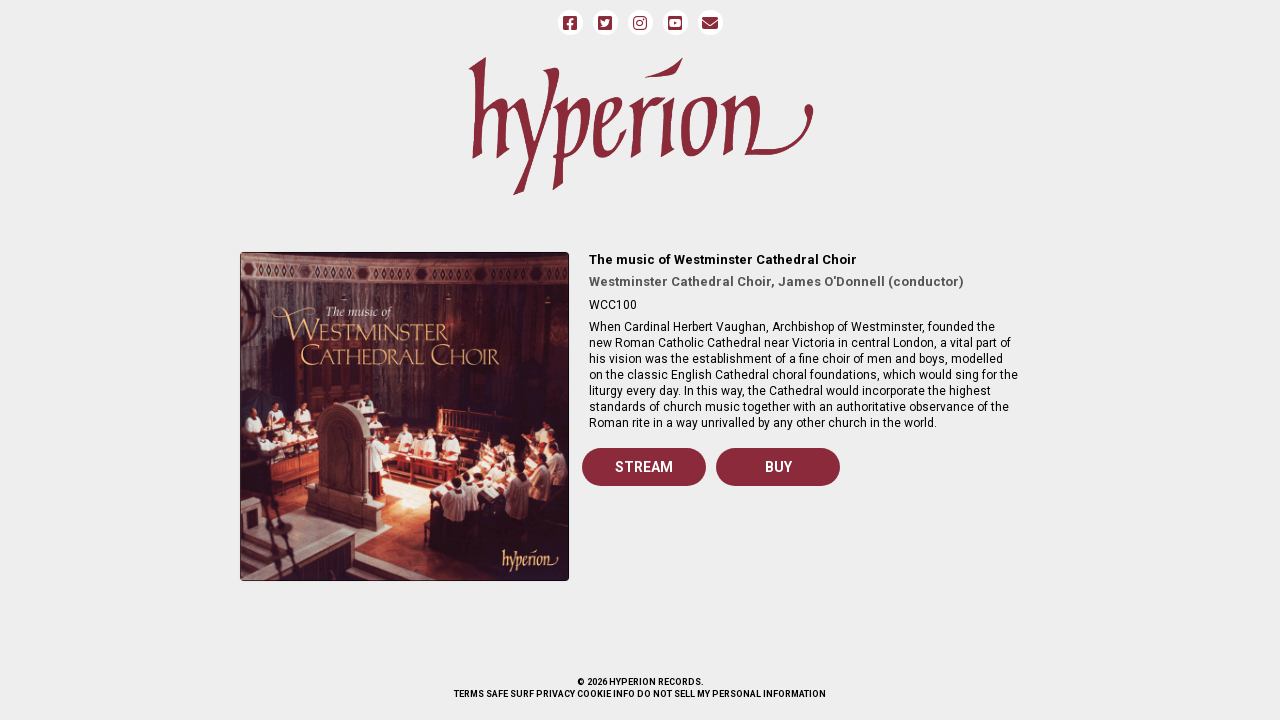

--- FILE ---
content_type: text/html; charset=utf-8
request_url: https://www.google.com/recaptcha/api2/anchor?ar=1&k=6Lffz3UUAAAAAO6Jds6YMl27G3nbwVwJiE5TDvKP&co=aHR0cHM6Ly93d3cuaHlwZXJpb24tc3RyZWFtaW5nLmNvLnVrOjQ0Mw..&hl=en&v=PoyoqOPhxBO7pBk68S4YbpHZ&size=invisible&badge=inline&anchor-ms=20000&execute-ms=30000&cb=ux5kvxqkghkd
body_size: 49347
content:
<!DOCTYPE HTML><html dir="ltr" lang="en"><head><meta http-equiv="Content-Type" content="text/html; charset=UTF-8">
<meta http-equiv="X-UA-Compatible" content="IE=edge">
<title>reCAPTCHA</title>
<style type="text/css">
/* cyrillic-ext */
@font-face {
  font-family: 'Roboto';
  font-style: normal;
  font-weight: 400;
  font-stretch: 100%;
  src: url(//fonts.gstatic.com/s/roboto/v48/KFO7CnqEu92Fr1ME7kSn66aGLdTylUAMa3GUBHMdazTgWw.woff2) format('woff2');
  unicode-range: U+0460-052F, U+1C80-1C8A, U+20B4, U+2DE0-2DFF, U+A640-A69F, U+FE2E-FE2F;
}
/* cyrillic */
@font-face {
  font-family: 'Roboto';
  font-style: normal;
  font-weight: 400;
  font-stretch: 100%;
  src: url(//fonts.gstatic.com/s/roboto/v48/KFO7CnqEu92Fr1ME7kSn66aGLdTylUAMa3iUBHMdazTgWw.woff2) format('woff2');
  unicode-range: U+0301, U+0400-045F, U+0490-0491, U+04B0-04B1, U+2116;
}
/* greek-ext */
@font-face {
  font-family: 'Roboto';
  font-style: normal;
  font-weight: 400;
  font-stretch: 100%;
  src: url(//fonts.gstatic.com/s/roboto/v48/KFO7CnqEu92Fr1ME7kSn66aGLdTylUAMa3CUBHMdazTgWw.woff2) format('woff2');
  unicode-range: U+1F00-1FFF;
}
/* greek */
@font-face {
  font-family: 'Roboto';
  font-style: normal;
  font-weight: 400;
  font-stretch: 100%;
  src: url(//fonts.gstatic.com/s/roboto/v48/KFO7CnqEu92Fr1ME7kSn66aGLdTylUAMa3-UBHMdazTgWw.woff2) format('woff2');
  unicode-range: U+0370-0377, U+037A-037F, U+0384-038A, U+038C, U+038E-03A1, U+03A3-03FF;
}
/* math */
@font-face {
  font-family: 'Roboto';
  font-style: normal;
  font-weight: 400;
  font-stretch: 100%;
  src: url(//fonts.gstatic.com/s/roboto/v48/KFO7CnqEu92Fr1ME7kSn66aGLdTylUAMawCUBHMdazTgWw.woff2) format('woff2');
  unicode-range: U+0302-0303, U+0305, U+0307-0308, U+0310, U+0312, U+0315, U+031A, U+0326-0327, U+032C, U+032F-0330, U+0332-0333, U+0338, U+033A, U+0346, U+034D, U+0391-03A1, U+03A3-03A9, U+03B1-03C9, U+03D1, U+03D5-03D6, U+03F0-03F1, U+03F4-03F5, U+2016-2017, U+2034-2038, U+203C, U+2040, U+2043, U+2047, U+2050, U+2057, U+205F, U+2070-2071, U+2074-208E, U+2090-209C, U+20D0-20DC, U+20E1, U+20E5-20EF, U+2100-2112, U+2114-2115, U+2117-2121, U+2123-214F, U+2190, U+2192, U+2194-21AE, U+21B0-21E5, U+21F1-21F2, U+21F4-2211, U+2213-2214, U+2216-22FF, U+2308-230B, U+2310, U+2319, U+231C-2321, U+2336-237A, U+237C, U+2395, U+239B-23B7, U+23D0, U+23DC-23E1, U+2474-2475, U+25AF, U+25B3, U+25B7, U+25BD, U+25C1, U+25CA, U+25CC, U+25FB, U+266D-266F, U+27C0-27FF, U+2900-2AFF, U+2B0E-2B11, U+2B30-2B4C, U+2BFE, U+3030, U+FF5B, U+FF5D, U+1D400-1D7FF, U+1EE00-1EEFF;
}
/* symbols */
@font-face {
  font-family: 'Roboto';
  font-style: normal;
  font-weight: 400;
  font-stretch: 100%;
  src: url(//fonts.gstatic.com/s/roboto/v48/KFO7CnqEu92Fr1ME7kSn66aGLdTylUAMaxKUBHMdazTgWw.woff2) format('woff2');
  unicode-range: U+0001-000C, U+000E-001F, U+007F-009F, U+20DD-20E0, U+20E2-20E4, U+2150-218F, U+2190, U+2192, U+2194-2199, U+21AF, U+21E6-21F0, U+21F3, U+2218-2219, U+2299, U+22C4-22C6, U+2300-243F, U+2440-244A, U+2460-24FF, U+25A0-27BF, U+2800-28FF, U+2921-2922, U+2981, U+29BF, U+29EB, U+2B00-2BFF, U+4DC0-4DFF, U+FFF9-FFFB, U+10140-1018E, U+10190-1019C, U+101A0, U+101D0-101FD, U+102E0-102FB, U+10E60-10E7E, U+1D2C0-1D2D3, U+1D2E0-1D37F, U+1F000-1F0FF, U+1F100-1F1AD, U+1F1E6-1F1FF, U+1F30D-1F30F, U+1F315, U+1F31C, U+1F31E, U+1F320-1F32C, U+1F336, U+1F378, U+1F37D, U+1F382, U+1F393-1F39F, U+1F3A7-1F3A8, U+1F3AC-1F3AF, U+1F3C2, U+1F3C4-1F3C6, U+1F3CA-1F3CE, U+1F3D4-1F3E0, U+1F3ED, U+1F3F1-1F3F3, U+1F3F5-1F3F7, U+1F408, U+1F415, U+1F41F, U+1F426, U+1F43F, U+1F441-1F442, U+1F444, U+1F446-1F449, U+1F44C-1F44E, U+1F453, U+1F46A, U+1F47D, U+1F4A3, U+1F4B0, U+1F4B3, U+1F4B9, U+1F4BB, U+1F4BF, U+1F4C8-1F4CB, U+1F4D6, U+1F4DA, U+1F4DF, U+1F4E3-1F4E6, U+1F4EA-1F4ED, U+1F4F7, U+1F4F9-1F4FB, U+1F4FD-1F4FE, U+1F503, U+1F507-1F50B, U+1F50D, U+1F512-1F513, U+1F53E-1F54A, U+1F54F-1F5FA, U+1F610, U+1F650-1F67F, U+1F687, U+1F68D, U+1F691, U+1F694, U+1F698, U+1F6AD, U+1F6B2, U+1F6B9-1F6BA, U+1F6BC, U+1F6C6-1F6CF, U+1F6D3-1F6D7, U+1F6E0-1F6EA, U+1F6F0-1F6F3, U+1F6F7-1F6FC, U+1F700-1F7FF, U+1F800-1F80B, U+1F810-1F847, U+1F850-1F859, U+1F860-1F887, U+1F890-1F8AD, U+1F8B0-1F8BB, U+1F8C0-1F8C1, U+1F900-1F90B, U+1F93B, U+1F946, U+1F984, U+1F996, U+1F9E9, U+1FA00-1FA6F, U+1FA70-1FA7C, U+1FA80-1FA89, U+1FA8F-1FAC6, U+1FACE-1FADC, U+1FADF-1FAE9, U+1FAF0-1FAF8, U+1FB00-1FBFF;
}
/* vietnamese */
@font-face {
  font-family: 'Roboto';
  font-style: normal;
  font-weight: 400;
  font-stretch: 100%;
  src: url(//fonts.gstatic.com/s/roboto/v48/KFO7CnqEu92Fr1ME7kSn66aGLdTylUAMa3OUBHMdazTgWw.woff2) format('woff2');
  unicode-range: U+0102-0103, U+0110-0111, U+0128-0129, U+0168-0169, U+01A0-01A1, U+01AF-01B0, U+0300-0301, U+0303-0304, U+0308-0309, U+0323, U+0329, U+1EA0-1EF9, U+20AB;
}
/* latin-ext */
@font-face {
  font-family: 'Roboto';
  font-style: normal;
  font-weight: 400;
  font-stretch: 100%;
  src: url(//fonts.gstatic.com/s/roboto/v48/KFO7CnqEu92Fr1ME7kSn66aGLdTylUAMa3KUBHMdazTgWw.woff2) format('woff2');
  unicode-range: U+0100-02BA, U+02BD-02C5, U+02C7-02CC, U+02CE-02D7, U+02DD-02FF, U+0304, U+0308, U+0329, U+1D00-1DBF, U+1E00-1E9F, U+1EF2-1EFF, U+2020, U+20A0-20AB, U+20AD-20C0, U+2113, U+2C60-2C7F, U+A720-A7FF;
}
/* latin */
@font-face {
  font-family: 'Roboto';
  font-style: normal;
  font-weight: 400;
  font-stretch: 100%;
  src: url(//fonts.gstatic.com/s/roboto/v48/KFO7CnqEu92Fr1ME7kSn66aGLdTylUAMa3yUBHMdazQ.woff2) format('woff2');
  unicode-range: U+0000-00FF, U+0131, U+0152-0153, U+02BB-02BC, U+02C6, U+02DA, U+02DC, U+0304, U+0308, U+0329, U+2000-206F, U+20AC, U+2122, U+2191, U+2193, U+2212, U+2215, U+FEFF, U+FFFD;
}
/* cyrillic-ext */
@font-face {
  font-family: 'Roboto';
  font-style: normal;
  font-weight: 500;
  font-stretch: 100%;
  src: url(//fonts.gstatic.com/s/roboto/v48/KFO7CnqEu92Fr1ME7kSn66aGLdTylUAMa3GUBHMdazTgWw.woff2) format('woff2');
  unicode-range: U+0460-052F, U+1C80-1C8A, U+20B4, U+2DE0-2DFF, U+A640-A69F, U+FE2E-FE2F;
}
/* cyrillic */
@font-face {
  font-family: 'Roboto';
  font-style: normal;
  font-weight: 500;
  font-stretch: 100%;
  src: url(//fonts.gstatic.com/s/roboto/v48/KFO7CnqEu92Fr1ME7kSn66aGLdTylUAMa3iUBHMdazTgWw.woff2) format('woff2');
  unicode-range: U+0301, U+0400-045F, U+0490-0491, U+04B0-04B1, U+2116;
}
/* greek-ext */
@font-face {
  font-family: 'Roboto';
  font-style: normal;
  font-weight: 500;
  font-stretch: 100%;
  src: url(//fonts.gstatic.com/s/roboto/v48/KFO7CnqEu92Fr1ME7kSn66aGLdTylUAMa3CUBHMdazTgWw.woff2) format('woff2');
  unicode-range: U+1F00-1FFF;
}
/* greek */
@font-face {
  font-family: 'Roboto';
  font-style: normal;
  font-weight: 500;
  font-stretch: 100%;
  src: url(//fonts.gstatic.com/s/roboto/v48/KFO7CnqEu92Fr1ME7kSn66aGLdTylUAMa3-UBHMdazTgWw.woff2) format('woff2');
  unicode-range: U+0370-0377, U+037A-037F, U+0384-038A, U+038C, U+038E-03A1, U+03A3-03FF;
}
/* math */
@font-face {
  font-family: 'Roboto';
  font-style: normal;
  font-weight: 500;
  font-stretch: 100%;
  src: url(//fonts.gstatic.com/s/roboto/v48/KFO7CnqEu92Fr1ME7kSn66aGLdTylUAMawCUBHMdazTgWw.woff2) format('woff2');
  unicode-range: U+0302-0303, U+0305, U+0307-0308, U+0310, U+0312, U+0315, U+031A, U+0326-0327, U+032C, U+032F-0330, U+0332-0333, U+0338, U+033A, U+0346, U+034D, U+0391-03A1, U+03A3-03A9, U+03B1-03C9, U+03D1, U+03D5-03D6, U+03F0-03F1, U+03F4-03F5, U+2016-2017, U+2034-2038, U+203C, U+2040, U+2043, U+2047, U+2050, U+2057, U+205F, U+2070-2071, U+2074-208E, U+2090-209C, U+20D0-20DC, U+20E1, U+20E5-20EF, U+2100-2112, U+2114-2115, U+2117-2121, U+2123-214F, U+2190, U+2192, U+2194-21AE, U+21B0-21E5, U+21F1-21F2, U+21F4-2211, U+2213-2214, U+2216-22FF, U+2308-230B, U+2310, U+2319, U+231C-2321, U+2336-237A, U+237C, U+2395, U+239B-23B7, U+23D0, U+23DC-23E1, U+2474-2475, U+25AF, U+25B3, U+25B7, U+25BD, U+25C1, U+25CA, U+25CC, U+25FB, U+266D-266F, U+27C0-27FF, U+2900-2AFF, U+2B0E-2B11, U+2B30-2B4C, U+2BFE, U+3030, U+FF5B, U+FF5D, U+1D400-1D7FF, U+1EE00-1EEFF;
}
/* symbols */
@font-face {
  font-family: 'Roboto';
  font-style: normal;
  font-weight: 500;
  font-stretch: 100%;
  src: url(//fonts.gstatic.com/s/roboto/v48/KFO7CnqEu92Fr1ME7kSn66aGLdTylUAMaxKUBHMdazTgWw.woff2) format('woff2');
  unicode-range: U+0001-000C, U+000E-001F, U+007F-009F, U+20DD-20E0, U+20E2-20E4, U+2150-218F, U+2190, U+2192, U+2194-2199, U+21AF, U+21E6-21F0, U+21F3, U+2218-2219, U+2299, U+22C4-22C6, U+2300-243F, U+2440-244A, U+2460-24FF, U+25A0-27BF, U+2800-28FF, U+2921-2922, U+2981, U+29BF, U+29EB, U+2B00-2BFF, U+4DC0-4DFF, U+FFF9-FFFB, U+10140-1018E, U+10190-1019C, U+101A0, U+101D0-101FD, U+102E0-102FB, U+10E60-10E7E, U+1D2C0-1D2D3, U+1D2E0-1D37F, U+1F000-1F0FF, U+1F100-1F1AD, U+1F1E6-1F1FF, U+1F30D-1F30F, U+1F315, U+1F31C, U+1F31E, U+1F320-1F32C, U+1F336, U+1F378, U+1F37D, U+1F382, U+1F393-1F39F, U+1F3A7-1F3A8, U+1F3AC-1F3AF, U+1F3C2, U+1F3C4-1F3C6, U+1F3CA-1F3CE, U+1F3D4-1F3E0, U+1F3ED, U+1F3F1-1F3F3, U+1F3F5-1F3F7, U+1F408, U+1F415, U+1F41F, U+1F426, U+1F43F, U+1F441-1F442, U+1F444, U+1F446-1F449, U+1F44C-1F44E, U+1F453, U+1F46A, U+1F47D, U+1F4A3, U+1F4B0, U+1F4B3, U+1F4B9, U+1F4BB, U+1F4BF, U+1F4C8-1F4CB, U+1F4D6, U+1F4DA, U+1F4DF, U+1F4E3-1F4E6, U+1F4EA-1F4ED, U+1F4F7, U+1F4F9-1F4FB, U+1F4FD-1F4FE, U+1F503, U+1F507-1F50B, U+1F50D, U+1F512-1F513, U+1F53E-1F54A, U+1F54F-1F5FA, U+1F610, U+1F650-1F67F, U+1F687, U+1F68D, U+1F691, U+1F694, U+1F698, U+1F6AD, U+1F6B2, U+1F6B9-1F6BA, U+1F6BC, U+1F6C6-1F6CF, U+1F6D3-1F6D7, U+1F6E0-1F6EA, U+1F6F0-1F6F3, U+1F6F7-1F6FC, U+1F700-1F7FF, U+1F800-1F80B, U+1F810-1F847, U+1F850-1F859, U+1F860-1F887, U+1F890-1F8AD, U+1F8B0-1F8BB, U+1F8C0-1F8C1, U+1F900-1F90B, U+1F93B, U+1F946, U+1F984, U+1F996, U+1F9E9, U+1FA00-1FA6F, U+1FA70-1FA7C, U+1FA80-1FA89, U+1FA8F-1FAC6, U+1FACE-1FADC, U+1FADF-1FAE9, U+1FAF0-1FAF8, U+1FB00-1FBFF;
}
/* vietnamese */
@font-face {
  font-family: 'Roboto';
  font-style: normal;
  font-weight: 500;
  font-stretch: 100%;
  src: url(//fonts.gstatic.com/s/roboto/v48/KFO7CnqEu92Fr1ME7kSn66aGLdTylUAMa3OUBHMdazTgWw.woff2) format('woff2');
  unicode-range: U+0102-0103, U+0110-0111, U+0128-0129, U+0168-0169, U+01A0-01A1, U+01AF-01B0, U+0300-0301, U+0303-0304, U+0308-0309, U+0323, U+0329, U+1EA0-1EF9, U+20AB;
}
/* latin-ext */
@font-face {
  font-family: 'Roboto';
  font-style: normal;
  font-weight: 500;
  font-stretch: 100%;
  src: url(//fonts.gstatic.com/s/roboto/v48/KFO7CnqEu92Fr1ME7kSn66aGLdTylUAMa3KUBHMdazTgWw.woff2) format('woff2');
  unicode-range: U+0100-02BA, U+02BD-02C5, U+02C7-02CC, U+02CE-02D7, U+02DD-02FF, U+0304, U+0308, U+0329, U+1D00-1DBF, U+1E00-1E9F, U+1EF2-1EFF, U+2020, U+20A0-20AB, U+20AD-20C0, U+2113, U+2C60-2C7F, U+A720-A7FF;
}
/* latin */
@font-face {
  font-family: 'Roboto';
  font-style: normal;
  font-weight: 500;
  font-stretch: 100%;
  src: url(//fonts.gstatic.com/s/roboto/v48/KFO7CnqEu92Fr1ME7kSn66aGLdTylUAMa3yUBHMdazQ.woff2) format('woff2');
  unicode-range: U+0000-00FF, U+0131, U+0152-0153, U+02BB-02BC, U+02C6, U+02DA, U+02DC, U+0304, U+0308, U+0329, U+2000-206F, U+20AC, U+2122, U+2191, U+2193, U+2212, U+2215, U+FEFF, U+FFFD;
}
/* cyrillic-ext */
@font-face {
  font-family: 'Roboto';
  font-style: normal;
  font-weight: 900;
  font-stretch: 100%;
  src: url(//fonts.gstatic.com/s/roboto/v48/KFO7CnqEu92Fr1ME7kSn66aGLdTylUAMa3GUBHMdazTgWw.woff2) format('woff2');
  unicode-range: U+0460-052F, U+1C80-1C8A, U+20B4, U+2DE0-2DFF, U+A640-A69F, U+FE2E-FE2F;
}
/* cyrillic */
@font-face {
  font-family: 'Roboto';
  font-style: normal;
  font-weight: 900;
  font-stretch: 100%;
  src: url(//fonts.gstatic.com/s/roboto/v48/KFO7CnqEu92Fr1ME7kSn66aGLdTylUAMa3iUBHMdazTgWw.woff2) format('woff2');
  unicode-range: U+0301, U+0400-045F, U+0490-0491, U+04B0-04B1, U+2116;
}
/* greek-ext */
@font-face {
  font-family: 'Roboto';
  font-style: normal;
  font-weight: 900;
  font-stretch: 100%;
  src: url(//fonts.gstatic.com/s/roboto/v48/KFO7CnqEu92Fr1ME7kSn66aGLdTylUAMa3CUBHMdazTgWw.woff2) format('woff2');
  unicode-range: U+1F00-1FFF;
}
/* greek */
@font-face {
  font-family: 'Roboto';
  font-style: normal;
  font-weight: 900;
  font-stretch: 100%;
  src: url(//fonts.gstatic.com/s/roboto/v48/KFO7CnqEu92Fr1ME7kSn66aGLdTylUAMa3-UBHMdazTgWw.woff2) format('woff2');
  unicode-range: U+0370-0377, U+037A-037F, U+0384-038A, U+038C, U+038E-03A1, U+03A3-03FF;
}
/* math */
@font-face {
  font-family: 'Roboto';
  font-style: normal;
  font-weight: 900;
  font-stretch: 100%;
  src: url(//fonts.gstatic.com/s/roboto/v48/KFO7CnqEu92Fr1ME7kSn66aGLdTylUAMawCUBHMdazTgWw.woff2) format('woff2');
  unicode-range: U+0302-0303, U+0305, U+0307-0308, U+0310, U+0312, U+0315, U+031A, U+0326-0327, U+032C, U+032F-0330, U+0332-0333, U+0338, U+033A, U+0346, U+034D, U+0391-03A1, U+03A3-03A9, U+03B1-03C9, U+03D1, U+03D5-03D6, U+03F0-03F1, U+03F4-03F5, U+2016-2017, U+2034-2038, U+203C, U+2040, U+2043, U+2047, U+2050, U+2057, U+205F, U+2070-2071, U+2074-208E, U+2090-209C, U+20D0-20DC, U+20E1, U+20E5-20EF, U+2100-2112, U+2114-2115, U+2117-2121, U+2123-214F, U+2190, U+2192, U+2194-21AE, U+21B0-21E5, U+21F1-21F2, U+21F4-2211, U+2213-2214, U+2216-22FF, U+2308-230B, U+2310, U+2319, U+231C-2321, U+2336-237A, U+237C, U+2395, U+239B-23B7, U+23D0, U+23DC-23E1, U+2474-2475, U+25AF, U+25B3, U+25B7, U+25BD, U+25C1, U+25CA, U+25CC, U+25FB, U+266D-266F, U+27C0-27FF, U+2900-2AFF, U+2B0E-2B11, U+2B30-2B4C, U+2BFE, U+3030, U+FF5B, U+FF5D, U+1D400-1D7FF, U+1EE00-1EEFF;
}
/* symbols */
@font-face {
  font-family: 'Roboto';
  font-style: normal;
  font-weight: 900;
  font-stretch: 100%;
  src: url(//fonts.gstatic.com/s/roboto/v48/KFO7CnqEu92Fr1ME7kSn66aGLdTylUAMaxKUBHMdazTgWw.woff2) format('woff2');
  unicode-range: U+0001-000C, U+000E-001F, U+007F-009F, U+20DD-20E0, U+20E2-20E4, U+2150-218F, U+2190, U+2192, U+2194-2199, U+21AF, U+21E6-21F0, U+21F3, U+2218-2219, U+2299, U+22C4-22C6, U+2300-243F, U+2440-244A, U+2460-24FF, U+25A0-27BF, U+2800-28FF, U+2921-2922, U+2981, U+29BF, U+29EB, U+2B00-2BFF, U+4DC0-4DFF, U+FFF9-FFFB, U+10140-1018E, U+10190-1019C, U+101A0, U+101D0-101FD, U+102E0-102FB, U+10E60-10E7E, U+1D2C0-1D2D3, U+1D2E0-1D37F, U+1F000-1F0FF, U+1F100-1F1AD, U+1F1E6-1F1FF, U+1F30D-1F30F, U+1F315, U+1F31C, U+1F31E, U+1F320-1F32C, U+1F336, U+1F378, U+1F37D, U+1F382, U+1F393-1F39F, U+1F3A7-1F3A8, U+1F3AC-1F3AF, U+1F3C2, U+1F3C4-1F3C6, U+1F3CA-1F3CE, U+1F3D4-1F3E0, U+1F3ED, U+1F3F1-1F3F3, U+1F3F5-1F3F7, U+1F408, U+1F415, U+1F41F, U+1F426, U+1F43F, U+1F441-1F442, U+1F444, U+1F446-1F449, U+1F44C-1F44E, U+1F453, U+1F46A, U+1F47D, U+1F4A3, U+1F4B0, U+1F4B3, U+1F4B9, U+1F4BB, U+1F4BF, U+1F4C8-1F4CB, U+1F4D6, U+1F4DA, U+1F4DF, U+1F4E3-1F4E6, U+1F4EA-1F4ED, U+1F4F7, U+1F4F9-1F4FB, U+1F4FD-1F4FE, U+1F503, U+1F507-1F50B, U+1F50D, U+1F512-1F513, U+1F53E-1F54A, U+1F54F-1F5FA, U+1F610, U+1F650-1F67F, U+1F687, U+1F68D, U+1F691, U+1F694, U+1F698, U+1F6AD, U+1F6B2, U+1F6B9-1F6BA, U+1F6BC, U+1F6C6-1F6CF, U+1F6D3-1F6D7, U+1F6E0-1F6EA, U+1F6F0-1F6F3, U+1F6F7-1F6FC, U+1F700-1F7FF, U+1F800-1F80B, U+1F810-1F847, U+1F850-1F859, U+1F860-1F887, U+1F890-1F8AD, U+1F8B0-1F8BB, U+1F8C0-1F8C1, U+1F900-1F90B, U+1F93B, U+1F946, U+1F984, U+1F996, U+1F9E9, U+1FA00-1FA6F, U+1FA70-1FA7C, U+1FA80-1FA89, U+1FA8F-1FAC6, U+1FACE-1FADC, U+1FADF-1FAE9, U+1FAF0-1FAF8, U+1FB00-1FBFF;
}
/* vietnamese */
@font-face {
  font-family: 'Roboto';
  font-style: normal;
  font-weight: 900;
  font-stretch: 100%;
  src: url(//fonts.gstatic.com/s/roboto/v48/KFO7CnqEu92Fr1ME7kSn66aGLdTylUAMa3OUBHMdazTgWw.woff2) format('woff2');
  unicode-range: U+0102-0103, U+0110-0111, U+0128-0129, U+0168-0169, U+01A0-01A1, U+01AF-01B0, U+0300-0301, U+0303-0304, U+0308-0309, U+0323, U+0329, U+1EA0-1EF9, U+20AB;
}
/* latin-ext */
@font-face {
  font-family: 'Roboto';
  font-style: normal;
  font-weight: 900;
  font-stretch: 100%;
  src: url(//fonts.gstatic.com/s/roboto/v48/KFO7CnqEu92Fr1ME7kSn66aGLdTylUAMa3KUBHMdazTgWw.woff2) format('woff2');
  unicode-range: U+0100-02BA, U+02BD-02C5, U+02C7-02CC, U+02CE-02D7, U+02DD-02FF, U+0304, U+0308, U+0329, U+1D00-1DBF, U+1E00-1E9F, U+1EF2-1EFF, U+2020, U+20A0-20AB, U+20AD-20C0, U+2113, U+2C60-2C7F, U+A720-A7FF;
}
/* latin */
@font-face {
  font-family: 'Roboto';
  font-style: normal;
  font-weight: 900;
  font-stretch: 100%;
  src: url(//fonts.gstatic.com/s/roboto/v48/KFO7CnqEu92Fr1ME7kSn66aGLdTylUAMa3yUBHMdazQ.woff2) format('woff2');
  unicode-range: U+0000-00FF, U+0131, U+0152-0153, U+02BB-02BC, U+02C6, U+02DA, U+02DC, U+0304, U+0308, U+0329, U+2000-206F, U+20AC, U+2122, U+2191, U+2193, U+2212, U+2215, U+FEFF, U+FFFD;
}

</style>
<link rel="stylesheet" type="text/css" href="https://www.gstatic.com/recaptcha/releases/PoyoqOPhxBO7pBk68S4YbpHZ/styles__ltr.css">
<script nonce="wX5IRAs3IlOX0gHGoRIbMg" type="text/javascript">window['__recaptcha_api'] = 'https://www.google.com/recaptcha/api2/';</script>
<script type="text/javascript" src="https://www.gstatic.com/recaptcha/releases/PoyoqOPhxBO7pBk68S4YbpHZ/recaptcha__en.js" nonce="wX5IRAs3IlOX0gHGoRIbMg">
      
    </script></head>
<body><div id="rc-anchor-alert" class="rc-anchor-alert"></div>
<input type="hidden" id="recaptcha-token" value="[base64]">
<script type="text/javascript" nonce="wX5IRAs3IlOX0gHGoRIbMg">
      recaptcha.anchor.Main.init("[\x22ainput\x22,[\x22bgdata\x22,\x22\x22,\[base64]/[base64]/[base64]/ZyhXLGgpOnEoW04sMjEsbF0sVywwKSxoKSxmYWxzZSxmYWxzZSl9Y2F0Y2goayl7RygzNTgsVyk/[base64]/[base64]/[base64]/[base64]/[base64]/[base64]/[base64]/bmV3IEJbT10oRFswXSk6dz09Mj9uZXcgQltPXShEWzBdLERbMV0pOnc9PTM/bmV3IEJbT10oRFswXSxEWzFdLERbMl0pOnc9PTQ/[base64]/[base64]/[base64]/[base64]/[base64]\\u003d\x22,\[base64]\\u003d\x22,\x22w5vCqU7Cv8O4w6rCgFVdFjDCv8K3w55WecKzwrNfwonDugbDgho9w4QFw7USwq7DvCZCw5IQO8KFVx9Kaw/DhMOraCnCusOxwoFXwpV9w7zCgcOgw7YFY8OLw68IUynDkcK5w4Itwo0bW8OQwp99LcK/[base64]/DqR7CkScxw7cjK1LDnMKVw67DscOxVlXDjhTDqMK2w6jDpUt3VcKDwpNJw5DDrDLDtsKFwoQuwq8/[base64]/DsT7CsE7CmcKtPsOCZUsjDWp2KMOUw4BRw5JqfsKnwrPDuE4zGTUAw63CixM1ei/CsyM7wrfCjSIEE8K2TMKZwoHDinxLwps8w7XCjMK0wozCmzkJwo9yw79/wpbDnzBCw5o+PT4YwpYiDMOHw67Dq0Mdw5UGOMOTwqjCrMOzwoPCn3ZiQEYZCAnCisK9YzfDhyV6ccOEJcOawoU+w57DisO5JG98ScK/R8OUS8OMw5kIwr/Dn8OmIMK5CMOEw4liVCp0w5UdwpN0dQEbAF/Co8Kgd0DDnsKSwo3CvS7DksK7woXDjhcJWxQTw5XDvcOVOXkWw51vLCwFFgbDniwYwpPCosO+Dlw3flcRw67ChyTCmBLCqsKew43DsA1aw4Vgw6MLMcOjw7PDjGNpwoA4GGlpw402IcOXHg/[base64]/CuMOJw6/DslzDkGzDqQrCl3cGM2F/SMKSw4DDhRZ5ScOtw5VawqbDisOzw51OwpVqIMO4HMKcNC/[base64]/Cr8KUw6AOwpDDtTfDtSgJw7oXKMK+wpIawrlnA27ClsKKw50JwrjDvjnCi1UiLmnDnsOQHxoAwqwMwpRfchTDjgnDlMKKw78hw7HDnXsuw50ewrR1DlHCucKowrUqwqMywql6w59/[base64]/[base64]/DkWvCsGDDsXLDsMKfCTXCjykvAsKHw48LPMKaYcO9w6hHw4rDulzDiz0+w6vCgcODwpEKVsOrGBYaO8OgM3DCmBTDqsOyZgUAVsK+ahIowphnY0fDiFc9EH7Ck8OdwoQ8Z1rCpWzCv0TDjDgZw4Jxw6HDtsKpwqvClsKDw5/[base64]/DrsKaw5rDon5NwpPCpMOlw7RdecObY8K8wq7CthbChjbDtgkLXMKTZn7DnTBcRMKXw4lBw5xgS8KMYzwgw5zCuStLYF8Fw4HDrcOEFTHCssKMwo7CjsOqwpBBHXw+wrDDpsKEwoIDIcKAwr3DsMKgOcO4w4HCv8K0w7DCgWUDbcK0w4cCwqVWEsO+wq/CocKkCQDCiMOPWgPCgcKuDC3Cg8OgwovCtHjDtRvCtsKUwqJ6w7rCgcOeNX/CijfCsH7DscOwwq3Di0jDs20Uw4IwCcOWZMOWw5rDkRDDoDjDgzbDhxFrWUACwqoUwqfDhRgUH8OhPMKGw4lmVQ4mwow2XX7Cmw/DuMOQw6TDicKYw7QLwo98w7VQbMOew7IowqjCrMKYw5wLw5bCsMKZXMKnbsOjDsOyCTY5wro4w7p6GMOYwoU8AV/DgcK/OMKDZxDCp8OxwpLDkX7CsMK2w6Qww4o0woMLw4vCvDcbfsKndRlzDsKlw55vER4Nwr3CrjnCshNxw5LDmxjDs3PCtGtqw74dwozDomYRClPDkUvCvcKYw64lw597HMKow6jDhXnDs8O5woVZw53CksOtwrPCvDDDocO2w7c4T8OCVAHClcOow6x/V0N9w7ALV8O5w57Cp3/CtMOdw53CiSbDpMO7dWHCtW/CtGPCjT9EBcK9asKaS8KMD8K5w5thTMKxREhhwp5hJsKBw53Dr0k/G0ddTFd4w6jDtcKrw6AeLsOxMjNFdVhcY8K3Z39NMXttFghdwqwXQMO7w48Owr/[base64]/CqzfDk3DDihFywqHDtsODdcK4w6QRwqFPwrvDs8KjOXgGLxRVwr/[base64]/DhQoEwoZfw5sIwpfDnxE9wqfDi8Ojw69fwoDDm8Kfw7UlZ8OBwobDm2UXf8OjPcOlGQUWw7JATWHDucK2RMK7w64QZ8KjB33Ci2jClsKnwqnCscKhwqIxCMOwSsKDwqTDrMKGwrdGw7nDoTDCgcK6wrkgZnpLMDYhwpHCk8KrQMOscMKhMx/CgwLCjMKxw6ohwpMIKMO6d0hEw7/CrcO2WWZuXxvCp8KtDnfDh0ZjScOeOsOed1oyw5nDl8O7wqbCvRRcVMO4w5TCtsKTw6Msw5BBw4lKwpXDlsOlccO7J8OPw7sJwo4tXcKqKHQ3wozCuzsWw5vCozNZwpfDpVbDmnUdw7HCiMORwoJZHw/DlsORwq0jDcOffcKIw4YVHcOmE1EvWH7DusKPf8OPIMKzFxRGFcOHCsKABmRKNGnDhMOFw4FGYsOWWhM4Ondpw4DCosOpWE/DkyjDuQXDkSXCsMKNwqkrC8O1w4/[base64]/Do0PDuMO7wqjCssOIawEtw43CnMKVwpfDqHtXw4R5dcOMw4YBLMKFwq5Bw6VSf24HZVrDpmNCRgYRw4Z4wrDCpcKlw5TDs1Z/wrNzw6MYBghxwofDkMOcc8Oqd8OqWcKvLW42w45ew6vDnX/DvR3CrE0QOsKawqxdEcOAwrZawqLDg1PDhGwfwoLDscOhw5fCkMO6FMOVwoDDqsKCwqlaTcKdWhJ+w6HCucOLwo3CnllYDjZ8OcK/NDvDksK7TDvCj8KFw67DuMOiw7DCrMOfbMOjw7nDu8OGT8KedsK1wqVSIlbCq2NgZsKIw43DjcKWd8OgRMOcw4kjFWXChR3DgC9gHRdXVg92M3cOwqwhw5Ehwo3Cp8OoJ8K/w6zDn1E3QWAWU8OTUQPDpcKxw4DDqcK9fXnDkcKrc3jDksObXXTCuWFPw5vCpSonwrPDuyhiLxzDg8OmSF4fQQNXwr3DjmBiJCJlwp9lZsOVwolWCcKDwpRBwpwmGsKYwpXCpHwzwqHDhlDClcOwSm/DisK5WMOoHMKWwrjChsOXIERQwoXDizJeM8KywpsqRDvDqRAlw41tOGZBw77CrjZSwpPCncKZV8Kswq7Cnw/Dknklw7zDvyxtUQlcEX/Dpz1/EcONcBzCisOIwrdQbgVtwrIZwow/JHnCrMKvfmtqLDIvwrXCvcOhTC3CombCpD8aUsOQb8Kzwpg7wpbCmsOBw5/DhMOww60NMsKTwppmMsKmw4/Cp0XCisORwp/Cj31CwrHChE7CtyzCu8O5VxzDh05uw6HDlwsRw4zDnMKxwoXDgzfCqsKLw5JewpbCmGbCq8KgPF56w7DDpg3DjsKOUMKmfMOrHyjCkF5HesK+K8OlID7CtsOCwotKGXrCoFQuGsKSw7PCmcOEOsOYBMK/K8Ksw4vDuH/DmxLDpMKMLMKnwolgwrjDoA1Ce1fCvA3CokkMZFlew5/DoQPChsK8HybCncKkaMOBU8K+TD/Ci8KhwpjDqMKrCCfCmWPDsk8pw4DCpsKWw4/ClMKnwpEoQx7CmMKRwrZ1B8Ohw6/DlCjCvsOEwoLCi2YpS8OwwqEFC8K6wqzCoH1tGnPCoHsmwqbCg8Kyw5oLBynCvgMlwqXCg2BaA0DCojpxRcOqw7pANcOfMHdNw5PDqcKjw4fDjsK7w5zCvF/CisOUwpTCnhfDosO8w6zCm8Kbw6xZF2bDncKPw7nDqcKdIxUxBEPDkMOlw7ohbsOmXcKhw7FtW8K4w5t+wrLCosOgw5vDp8KFw4rCmFPDsn7CmXjDtMKlY8KtU8Kxf8O7wpHCgMO5anHDtXMtwrs1wrIQw4fCmcK/wokmwqfCiGUSLV8rwrtsw7/[base64]/CnSQJw5ZfPcKtbMO5FsK3NsO/cQ3CmcOZwoYyBirDjSY5wqzCqxZlw6trQn1mw5wGw7dhw7rCvsKsY8KgVh8Fw55kC8Kowq7DicO9Z0TCuX8cw5Ydw4PDo8OvBm3DqcOAVlvDosKGwofCqMOtw5LCmMKvfcOMIAjDqcK/D8OjwoAZRxnCicOXwpQ5YcKwwoTDmQMwR8OgccKTwr/CqsOIGi/CtMKRF8Kpw67DnCzCowbDlsOuP109wpvDlcKMQ3hEwpxzwokbAMO3wqtHKsKpwr/DvjXCiyxiGMOVw7nChXxSwrrCuXw5w7cRwrM5w4p4NkfDqRTDhBjDiMOJfcO8J8K8w4fCncO1wr8ow5TCtcK5EcOyw6tRw59wRDQJO0A6woTCoMKdAhjDpMKwV8KyAsOcBXXCv8K1wp/[base64]/DhsK/X1pLTMK9XVvCnzUZw7rDg8KlJcOYw7PDvyXCt0/DuXXDt13Cs8OWw7nCpsKQwpk1w73DrFfCkcOlfQRvwqAlwqXDpcK3wqvCpcOUw5ZEw4LCoMKxC1fCs3zCjndTOcOIccOYNkl+OyjDlFw3w6Qqwr/[base64]/Dt8O2TMK+wqDDsyNcemvDg8KBw6DCqD3DnMOcQMOIMsORUDnDssOfwovDkcOEwq/Di8KkKlHCsQF8wrAGQcKTHsO+aivCjncmVjoowqHCiw0qVRBHVMKYBsKOwogkwp5UTMKHEhLDuUzDhMKnb3zCgSNZL8OYw4TCg1nCpsKDw45ASUPDksOCwoLDrHwnw6DDuHzChMOgw47CmD7DgFPDnsKvw7lIKsKXMMK0wrlhYQHCk0J1YcOiw6Vwwq/DgWXCiGbDj8O/w4DCiXTCpsO4w7LCtsOfEH5RCcOewqTCi8OMF3jDojPDpMKPe1/DqMKPC8OBw6TDqGXDmcKpw53DolQjw50Jw6jDk8OEw6zClzZNZjfCi0HDi8KFecK5NiQeHyQZL8KrwoltwpPCn1M3w4VuwpwUEklew7ooHRrCnXrChUBgwrRlw6XCpsK9W8K+Ax05wr/CsMOOODt0wrtTwqh6fzHDnMO2w4YOf8Knw5rCkmFwbcOlwqnDu1JIwpRvCMKdZ3jClG7Cv8OIw4cZw5/DtMKlw6HClcKya37DosK7wpouNMOrw6PDmnopwrswEzQkwrUaw7HCn8OGdgJlw7tIw5LCnsK/[base64]/CgsOSw4DDksOObx5GwpotwpQiwp7DswQowpIqw6LCp8OJbsKtw5LChnrCn8KzNRkRJ8KPw6/[base64]/Colokfm0eFCDCogMAw7jDnkLCvSnDnMK/[base64]/ZMOawpjDvsKnUyHCiBNvw6vCpXNzQ8OHwpcDRkPDgcOFUHrCuMOST8KVMMKTEcOtLHzCoMK4woTDisKrwoHCli54wrM7wohIw4IdYcO/w6QyDj7CmcOCf2DCpwQMCAQaUFDCocKDw6rCsMKnwoXClFfChjd7JmzCtmIkTsKmw7rDt8OrwqjDlcOKA8OIbSDDtcKXw7ApwpVhFsOmCcO3ZcKpwpF9LDdOZcK8U8OLwoHCunMVBHrDp8KeZjR/BMK2WcOEUwJHNMOZwpRZw64VMmPCpzYcwpLDlmlgdDJXwrfDqcKlwohUL3HDoMK+wodvTE95w70Nwo9XA8KOcxLCosO/[base64]/DlMKyA8Ohwq5qw592woBRBcKtwoN8TMOBbxVIwopiw6DDsR3Dqk8WBSjClkPDkzFXw6URwovDlEgywqvCmMK9woEYIWbDjFPDtcOGdHHDh8O/wooTIcOewr3DgDtgw44fwrfCkcOpw50Dw4RhOE3CmBgiw41jwrzDkcKGDE3CsDA5BmrDuMKwwqMBw7XCkCTDq8Ovw7/Cr8K5PBgfwq1bw6MOIMO7R8KewpbCosO/wp3ClcOQw4EacB/Ch1tRd3Zuw6BqBsKQw7hbw7NtwovDuMKzb8OHBivCi3nDih/Cg8O5ekopw7DCs8OWSVnCo1Ewwq/[base64]/wofDgcKsw4QyNhzCgCnCml0dEVtrwop8Q8Oywq/Dl8KbwpvCusOqw7/Ct8KnF8KLw64IDsK4LBs+bUfDscOXw6B/wo4GwpJyecO+wqnCjBcCwpF5fWlxwqhWw6NPBMKiS8OOw57CjcO+w7JMw5LCg8OxwrfDq8KHQjHDui7DuBUlQTdjD1jChcORZMKWfMOZPMOYa8KyV8OQLsKuw6PCmCNybcKXSn1aw6vCmAbCqcOBwrHCsgzDlBQpwp8CwozCp2QDwp/[base64]/[base64]/HTFow5hFwqILw40uZMKEwph+wpkrwpzCusOxN8KwOxtXawXDlsOXw6kbFcKMwqAeT8K5wqJRKcO7BsOSdcOaKMKEwojDuT7DjMKRUklwQcO9wp9nwqnCshNsBcK6w6ckZg7DnCwrDkdIT2zCisOgw7LCmCDCtsKhw4BCw44awqQAFcO9wok8w501w6/DvG54HsO2wrkSwot/wq7CknBvFWjCu8KvCnIIwo/CtcOOw5rDji7DpcK1HFsuHWUXwqAEwrzDqgLCkGk9w6htTFLCusKSdMOuS8KnwrrDocKZwqvCtDjDt0U/w4LDncK5woVbWsK1KmvCpsOdSlLDmS9Sw5J+wqctVy/ChCp3w4rDqsOpw70Xw6V5wr7Cr2gyGsKUw5p/wpx0w7pjbQrCrhvDlj96wqTCjcKow4bDvF0Xwq5rOCPDsBfDrcKkR8OywrvDsjLCpMO2wrUewqRFwrJVFRTCgn00NMO3wp4AVG3DicK/[base64]/CqDDDusKVwrzCj0HDlWbCkMKMw7vDhMKTEMOyOMKiw75YFMKcw5oKw4TDvsKCD8KSwp/DiE0swqnDlUpQwppfwrzCoC4BwrbCt8Otw4xSFMKMUcO4BTTCjSoICE43J8O7V8KLw7ZBD1LDjR7CuXXDu8ODwpTDuRsgwqDDkHPCtjvCuMKxHMOPf8Ovw6rDv8ONDMKiw4TCuMO4cMK+w4YUwrMTGsKzDMKjYcKww4IGUmDCr8OXw6/CsGcIDEXChsODd8ODw5tkNMKnw6vDpcK4wpvChsKfwoXCs0bCi8KmGMKeL8KmB8Kvwq82EcO/w7kFw7d+w58fVnfDssKRQ8OCLx7DhcOIw57CvU4vwowONVkuwpnDtxfDqMKzw7kdwqV/OT/Cg8OfYMO8fjcqfcO4woLCkiXDtFfCqMKkWcKOw75/w6DCiwoQw5ktwoTDv8OLbxIcw7MURcKoLcOOKXBowr3Dr8OUTwx0woTDpWh1w5dCScOjw50swoxmw5w5HsO8w5E5w6o8Ry51N8OXwooYwonDjGgNbEvDpgJfw7vCu8Ogw7Nywq3CuVh1f8O/UcK/[base64]/DtnHCk3lnJMK6w7RPCsKPNhzCsMKYwodcIcOFBi/CssOnwonDksOVw4jCvyLCiHU+dhUlw5LDrMOmMsK/[base64]/YgLDusKeQcOSwoB7wqdYMMKawovDkMOwwprCisO5YwR/UgdZw6g4dVbCt01ww4DCkUt2dnnDr8KkHSkJEnHCosOmw4FFw6TDt23CgFTDhwXDocOXaGp6BH84aGwIcsO6wrFdE1ErUsOfM8OlRMKYwog7Y2ZnfSF0w4TCo8Oodw4gPB7DksKmwro/w7bDnTdsw6I2WjgRasKPw6QhDcKNMUdIwqXDuMKCwo9OwoEEw68gAsOqw5DCmsOaMcOoWWNTw73CpsOww5XDp37DjAfDgcOfR8KME1Mvw6TCvMK+w4wDL3lMwpDDp37Cq8OlZsKqwqdPGCPDlz/Crk9nwptBRhQ8w7xbw4nDlcKjMVLChUTCj8OJRBnCoi/CvsO6wolGw5LDqsO6DT/Dm2EwbQbDt8OWw6TDksOqwrAGT8K+ZMKSw584ADErZMOKwpwAw4NRFWJgCixIZ8OTw7sjUDknb2/CjMOGIMOPwovDiFvDhcK/[base64]/[base64]/[base64]/AcKCGU8Dw7rDk8OUwqt+wrnCoEnCosOpw4bCmlPCj0nDonx2wqLCqWF/woTCtwrCgjVuwovDtTTDhMOsfgLDn8KiwocubsKNKT0XWMKnwrNrw5/DvMOrwpvCvhseV8OUw53Di8OTwoxnwrlrfMKJcW3DgzfDkMKvwrPDncK+woRxwqvDpSHDug/[base64]/DjcKgTsK3w6pOMsOmw6s6wrjCq8KzPcKdw7k6w7AdT8OIcwrCh8KgwpNBw7zCmMKow6vDt8OJE0/DosKNJ0XDpAvDtHjCgsKowqg3aMOKC25JNVR/A19uw7jCvzdbw7TCrz7CtMKhwrsxwonCrTQgeh/DvmVmDGfDvmk9w4sPGgDCl8O4wp3Cjhhlw4Fkw7jDp8KgwoLClHHCs8ODwoEAwr3CgMOsZ8KFITINw4USNsK+esK2fQ5ANMKYwozCqi/[base64]/CsjTClmLDhC/Cg1l6wqR8RMKDwoZBAANpHgMDw4tGwogRwqjCkERZa8K0b8KHB8OXw7vDnVpqPsOJwo/Cu8KXw4vCk8KWw7PDt3hewp05LQbCj8OJw6NHFsKTXUBDwpMNacOSwpDCjms3wqTDvWbDmcKEw7QWFSjDocKYw7pnHzzCicOoDMOuE8OKw7s5wrQOdiLCgsOuf8OUZcK1EGTCsHZpwpzCpcOCKWvCg1/Cpixtw7TCnDY/JMOvP8OIwqPCn1Y2wqPDuRPCtkPCt2bCqmTCsw/CnMKxwp8oScOKRXrDtQXCoMOhRsO2D13CoEzCoHXCrB7CosOkfX1awrdBwq3DgsKkw63Di0fCjMOTw5DCp8O4USjCvSPDgcOsesK6dsOHX8KmY8KuwrLDt8ORw5tCfV/CqQTCoMOfb8K6wqfCusOhQVojAcOUw6dCeAAFwoQ6FyvCn8OrE8K6wqs2c8KLw4wqw6/DksK4w73Dq8OiwrnCqcKsbUbDoQcBwqzDkD3CiHzDhsKSCsOSw4JSDsKmw4FZW8Otw6htXlAOw7JJwo3Cg8KMw4rDqMKfYg0rCsOowqLCuDrCksOVSsKlwp7DrcOgw6/[base64]/Dj8OEw5RiwrsEwoofw64bw6o9wpfDscOnb8KubsO1VkIIwoLDpMKzw5fCpcODwpB4w5nCu8Obaz5sGsKoIsKBP0YcwoDDusOOLsO1VgoRw6fCg1/Cu1BwDMKCcD1vwrDCjcKbw6DDq1hfw4Qdw6LDkFfChDLCtMOPwoTCmxlpZMKEwozDiCTCnBoyw4F6wo7DkMOsKiJjw50kw7LDs8Obw4ZJIm/DhsOiDMO/LcONL2YWawUQBMOvw68GEBHDksO3YMK4Z8KrwqHCpcOkwrZ5IcK+VsKpF2xkTcKLZMKGIMKCw6A4O8ObwpDCucOzUC3Clm/DvMKHScKdwqImwrXDkMOGw7vDvsK/[base64]/[base64]/[base64]/wpjCvFp0M0rCrcOFe8KWwppgXSVCwqwJIXLDjMO+w6bDsMOyP3fCtBjDvjPCusOAwqNfEizDncOUw6tvw5LDlWgKBcKPw4sSATPDqXpAwo/Cm8OjFcKPV8K9w40FHMOUw6/CtMOfw4JVMcKJw7DDrFt+aMKBw6PCnEjCgcOTXF99JMOZDsK8wohuGMKuw5k1BFVhw4Ypwol8w6PCqgXDsMKpJXQnwo0Sw7IdwrUUw6ZbGMKLS8KlU8O6wo86w6cywrnDokFZwqNow5PDqSXDnzNeak14w6R0NMOVwqXCusO4wrLDncK6w6UhwoFsw4tTw6o4w4/Cln/CnMKWC8KGZ3NRTcKFwqBabMODBAVeUcOsbgrCiBEqwqJRVcKDF2fCvwvCt8KwBsOHw4/CqGTDqA3DtBpfGsOXw5LDh2l/[base64]/DsVnCmU1uwppPw7DCq1vCoUHDgAfDlsONKsOVw7ZfLMKkOUzDmsOPw4vDrnATPcONwp/DnHLCjVBHOMKBZFHDg8KSLxPCrjzDpMKIH8OiwppwHC3Clz3CpDdcw4XDnF3Ci8OWwqwAGTdwQF9/CwMRHMO0w5ErVWzDiMOHw7fDiMOPw7DDtEDDv8KLw5HDqMKDw6sMQCrDvzYkwpHDmsO3DsO9w5nCtjDCnjsUw5wBw4ZbbMO7w5bDh8O/TGh8JT/DizANw6rDj8OiwqUnYn3DgxM7w7psGMODwobCqzIHwqF6BsO/wrQqw4ciUw8Swq0LJkQkIy/[base64]/WkvClDtewrxgLcKAwrbCjMKlw5/Dj8O2w712wpQAw7/DlcKVNsO/[base64]/DuXohEcK/H8KzfsOrw6snYjbDk2ZSBHt3wqDCksKuw55AYsK2KgdoLBo6S8OXfCYvNMOQcMOuCFcEWsK7w7DCicOYwqHCg8KhRRTDqMKlwqDCvx4bw6h/wqTDsgbDllTDhcOmw4fChH0eGUJCwo9IBizDuFHCukp5K3BGE8OwUMKYwojCmk0zP1XCvcKIw5nClCjDlsOEwp/[base64]/[base64]/[base64]/Cq8K5w7ldw7TCucOtfnRZRsKzw4ktwoPDjcOme8OQw7rCssK1w69GX3d7wqfClDXCjMKZw7HChMKDCcO4wpPCnAkrw5DCjXAywrPCs1JywrcTwrPDiV0LwrE/w4vDlMODeB3DkE7CmXPCqigyw4fDuVHDixvDrUTCmcKzw6rColk3SMOkwonCgCNXwrLDijXCvSLCscKYYMKfR1/Ci8OSw43DjD7DqjsPwo9Gw6HDtsK0CcKaW8OXccKewq1fw7ZgwrMSwoALw6/DiH7DlsKhw7HDiMKgw6fDnsOxwo56JTTDhmJww6heacOZwrQ+asO7ZDZJwoIbwoBWwoLDmz/[base64]/CtWMSBEQNw7JJwoHCmMOLeE1rwptnNE0aYg4iRCLCucKswrrDuUjDohVLNQhcwqrDtjbDvj/ChsO9JUTDrsKOJ0PCvsKCbxgtNBsvLHV7JGjDu21XwrJHwrQFCcOHVMKiwpXCoTB9bsORTFnDqcKHw5fCmcOowr/DrsO3w5HDkAvDvcK8PcOHwqZTw7XDm27Dl1TDql4GwoZyT8O4Tm/[base64]/CmHN4w51vwrhRTcOpw6jCp8K9ZUDCo8OOw5lpPMOlwqPCoMK0IcOmwoc4QTPDi0EGw5fChDTDjcO6ZsOKKwdcw6/Cgn0Awqx8UcKTMFLDi8KKw5Ihw4nCh8OAUcK5w58bLMK5BcOWw6NVw6oNw6DCicODwqkiw6bCj8KswrTDn8KiIsOvw5IhZH11SsKJZnjDuWLCl3bDo8KkYFwJwpp7w6kvw5jCjTZvw6fCusK6woM8GsOFwp/DjAJvwrRfUF/CoF0cw4BmMgJKdQDDjRhfF2pKw7FJw4dVw53CqcOiw6vDnk7DmDtXw6/CsXhufBrCv8O4RhoHw5lBQiTCkMOSwqTDgk3Dt8Kuwq1Qw7rDh8KiMMKmw6Umw6/[base64]/Chx7DvzkqwqBxFSp8cmdywodgSCdaw5bDgAN2N8O1QcKZL1oOFyHDr8KTwoAVw4LDnV45w7zCoCBrPsKtZMKGaU7CkmXDm8KdP8KZw6rDqMOiCcO7UsKLJEYAwrZow6XCuQJfKsO1w7UWw5/[base64]/CrWBkUgl1w68PTSTDrcKMwrxHwqlcw5HDvMKvw4oBwr9rwqHDgsKOw5fCpU3DhcKFeHFrAFtSwoZDwrFVU8OQw6/Dg1sMMDfDksKMwrZvwpkCTsKSw5xDfUzCnSMTwql0wovCgAnDpyMrw6HDg2/CkR3ChcOBw6YCNwdGw5FnMsKGUcKrw6vDjmrCoRHCnxPDm8O2w43DocKpJcKwC8K1wrlLwpsLP0BlXcOCD8OTwp04Q3BPbV05OcKDDVtCSjTDk8KFwqMKwrAIVjLCvcO8J8OBDsKRwrnDjsKBGHNbw6HCuhFwwrFeCMOCesK/wpjCgF/CqMO3M8KCwotHUS/CrcOFw4Jpw48yw5jCsMOtVMK5SiNNTMKPw6nCp8OjwokdaMOkw4TClcKpGUVEbMKSwr80wqc/T8OGw5RGw6kYQMOsw6Efwo0lI8O7wqMXw7fCqTXDlXLDp8K1w6A3wrXDiyrDugR2acKWw75qwo/CgMKPw4HCj0HDjcKVw4dVGg3Cu8Opw5jCnk/DucOFwrbDmD3CpcKnWsONV2I6M17DkD7Ck8KTdsKNFMKuZ1NBFT1+w64Qw7/CscKWHMKzL8Oew6dxWT10wox8PDHDl0h8YVrCjhXChsK4wr3DicOHw5lfCHfDisKUwrDDk3ZVwrg4F8KIw4DDnhvCrg9LO8KYw5YKPh4IGcOuM8K1ITPDvivCvwV+w7zChWViw6XDlAc0w7XDmQsCeyYvEF7ClMKYXTN/LcKvchYQwo0MLyt7VVN+TU07w6vDqMK0wofDpS3Dmgdvwr4aw5bCp2/[base64]/CgzZ/w7NDJlQRZEzCl0zCjsKrw4jDisO2NBPDlMK2w67DicKoPgtbKxfCrcKWMkDCqClMwr9Fw6YCJyzDsMKdw5hIQDBCFsKiwoNlAsKcwpl/GUMmG3PDqAQyccOswoNZwqDCmWHCuMOXwpdsZsKFeSVEdg9/[base64]/[base64]/fw9LHMOiJ8OdHlDDgCNNwq03wqoNbcO5w5PCl8Knw5/CrMOPw41awr1Ow5zCq1jCv8O9woPCghfCtsOxwq8ke8KxGRDCjsORFcOvTcKTwrbCkyzCrMKaSMKMBmAFw7/Dq8Ocw74XAMKMw7vCkw/DmMK1MMKHw5Zcw6DCqsOAwoTCvy9Yw6gHw5bDn8OGJ8Kow7bCpcKGE8KCGBAiw60YwrIEw6LDmhTDssOZF3dLw7HDg8KBChAJw6LDl8O9w4IBw4DDs8KHw4LChlJJdFfDiT8AwqjDocKmECzCucO2cMKwOsOawo7DhVVPwo/CnggCCUTDj8OAJ391RRRfw41xw450FsKmR8K/eQdYGAbDmMK3dkY1woRSwrdyT8KSdU04w4rDjy5iwrjCnlZpw6vDtsKsahcAWmofeAwVwp3Ds8OZwrlBwqnDpknDnMKRH8KZMXDDisKBZ8OMwqHChx/Ct8OLTMK2bEDCqSfDocOXKzXCnC7DvMKWU8KKKlZyb1hTFmjCjcKMw7YTwqh8Nhxkw73CosOKw67DqcKsw7fClCw/AcOxJBrDsAZvw7nCs8O5VsOdwrPDry7DpcKvwqYlF8KVwoHCssOCdyxPTsK0w5/DoUkkZh9Zw6jCk8ONw4UwZW7ClMKfw5bCu8KuwqvCqGwdw71fwq3DhB7DjsOOWl1zOUc/w60accKdw5UrYFPDrMKSwo/DrV45B8OyJ8Kcw6IFw6ZxAcKCF0TDpQMSfsOrw4dfwp1BY3x5wq0Bb1DDsTXDmMKfw7kTE8Kkf0TDgMOxw6vCmy7Ct8Osw77ClsOuWcORf0/CpsKDwqjCmF0tdGDDs0jDtyfDscKaT0B7ccOGO8OLGCknDhs2w6tjQSrChi5THmQHD8OUQinCucKZwp7DjAAbF8OfawbCuErDlsKqL2RxwpFwO13DqmU/w5/DiRPCicKkCybCpsOhw6M6AsOXL8O7bkLDlTkowqbDqhfCvsKZw4PCk8K/[base64]/HXfClMOrw7zCvErDnT4NfSnDk8OVdsOzw6lHecKBw7PCs8OkIMKzeMOxwpsAw7lowqVqwrzCuUbCqFULT8KJwoBFw7EVInlLwp8Bw7XDocKiw7bDpEJnR8K7w4TCsjNgwpfDvcO8eMOQS33CvC/[base64]/IMOCwoICZcKlw5DCpjw1GgRSdMOQKsKsw5VKG1jDsHQAJ8Owwr3Djn/Dmjtkw5jDmgfCk8OFw6PDhRYrblN9L8O1wo07AsKMwp/DlcKlwpbDkQF8w419b1pNFcOWw7fCrnI2ZsKIwrLClVJANnvCjRIRRsOlLcKERxHDqMOLQcKawpg1wrTDkhvDiyFFAA8eDiLDl8KtNkfDicOlG8KREzheMcKZw4RXbMKsw7l+w5nCliTCrcK/Nj7ChhzCqgXCosKww5UvQcOTwqHDssOBEMOdw5nDpsKQwpVdwoLDtcOkZy8aw67Ci00YR1LCtMOJP8OnMlkKWMOXFMK9SHs7w4UNPzfCnRPDswnChsKBOcObD8Kbw6JHd0xiw4hZCsKyLQM5cDfCi8Oqw5QFPEhzwrlgwpDDkjfDqMOVw5XDlF1jIEx/fEk5w7IywotBw40rD8OxYcKVacKbAw0fDRzDrHY4IMK3cAINw5bCmjFow7fDr2DCnkLDosK/[base64]/A8Kbw6fCuMKfw4fCncKnw6HCo3fCtsK0w5AEQzTDlm7DosKbUMOPwr/DrWxDwrbDp3Inw6nDlk7DoVYFR8OEw5Eiw4R2woDDpcOpwozDpkNCQ3nDt8OrZUARdcKEw68zLG7Ci8Oxwq3CrARow4YyeBsCwpwYw57CoMKOwq4GwoHCgsOtw68xwqA6w7BjPEHDjQh6Y0JDw5R8eFdzX8K+wp/DthBvMHsmwrXCnMKANjE/EEQBwq/DnMKGw4vCkMObwrU7w4HDrsOfw5F0RMKcw4XDmsKVw7XCiA9/[base64]/[base64]/CikLDlzLDhMONEsK+XcKtwrlpN8K9TsKlw4cMwq7Dphl4wo8jE8OBwp7DhsOvZsOWJsOiZA/DucOIQcO2w6FZw7lqY39Of8Kawo3ChFbCqWnDv3bCj8OLwqFdw7FpwpDDsiFzBmMIw50UTmvDsScNE1rCoTzDsVpbDDYzKGnDpsOQAsOJVsOlw6PCvGPDtMK7L8KZwr5PZcKmW3PDpMO9ZkttbsOODG/Cu8OgdzvDkMOnw77DhcOkGsKiM8KLJG5oBy/DkMKrIS7CgsK0w4nCv8ObXg3CsAEuK8KDC0LCvsOVw4kuMsKxw61iCcKkJcK8w6vCpcKxwq7CqcOPw7p9RsK9woM+BjsmwprCisOZExJCbVdowpcywqVseMKDfcK5w5JfLMKUwrJtw6N1wpLCnF8gw6Yiw6kEMTAzwpPCrFZuFsO6w6B+w7IJw7V/QsO1w7DDpsKWw7AzQcOrAVHDpjrDt8ODwqzDrl/CgGfDjcKSw6bCnQvDuwfDqAPDrMKjwqjCqsODAsKhw5ING8OqQcKQAcOiDsKww5scw49Cw6nCjsKLw4N4SsK/wrvCozsqccK7wqdkwpMyw6xlw7d1d8KNCcOsPsOzNAsjZgJlVSPDsDfDmsKHE8OmwptSb3YwL8OEw6rDmzTDgH1uBcK7w5bCoMOcw4PDgMKGKsO/wo7DsibCv8OFwq/DoXRRCcOEwpNkwq49wqRqw6Edwq9VwpxzGEZeNsKWA8K+w7RXIMKFwpbDqsKWw4nDscK3AcKeJh3DusKMQXRWEcKiIR/Dl8KhOMOlGStnFMOqHX9PwpTDlTwAcsKaw79ow5bCksKSwoDCk8Oow4TCvD3CpkTCm8KZfC4/[base64]/[base64]/wojDscK5FcKTw6UyMMO2WBDDsB7DkMKRQMOOw7/[base64]/CosOaEnMFccOjw7cPwoDCmFB7ZVpLwoQZwpBcATAPb8OHw6k2bVTCjxvCk39Lw5DDsMOaw4BKw77DmB0Vw5/CqsKbOcO7EH5md2g4wq/DkDvDsl9ffyjCrMONbcKYw5Y8w6FqFsOUwp7DvAHCjT9Tw4ozVMOsRsKuw6TCtFFiwo0qehbDvcKQw6jDh23Dq8Ozwqp5w7QSPX3CoUEYW2TCvnLCtMKQKsOND8KkwpjCu8OawrZ4dsOgw4NNbWDCtsK7Hi/[base64]/R8OCwpfCksKYwrfCrsO4BiU9DcKBCMKmUB0EE3HDsixLwr0hV1LDv8KsPMOCbsKow6AswqHCpz90w6XCqMKyTcOpBDbDsMK7wpEnahfCvMKfQyhbwokTesOjw7khw5PCpyLDlBHDgBXCncOKHsK1w6bDpQzDvcOSwoLClkcmPMKAK8O+w4/Dk3DCqsK+Y8KfwoDDkcKeI0FGwqTChGDDkQ/[base64]/[base64]/DhsKjJA7CpR9tRMO+XyXCqMK/IQPDq8OUIMKrw4ZvwpzDhzbDg1DCgEHDln7CgF7Do8K8LTxSw7Nvw7IkN8KeZsOIYX5MJjTClh3DuRbDlG/DlGjDicKLwqZfwqbDvMKCEVfCuBXClcKfOiHClETDvsKOw7YfD8OBHkFkw5rCjnjDji/Do8KzX8OswqjDuGE9QWTDhBTDhnrCrBEAYCnClMOrwoYhw6/Do8KxZijCviNWJ2vDksKxwqHDqE3CosOQHxTDrcOPDGVEwpFCw4jDucKJZ17CisOLZB8cfcO8JknDsD/Dt8OMOz7CtHcWNsKWwq7ChsKWKcOHwprCj1tvwoNJwqdvPibChsOFHMKbwrB1GHt8dRdFP8KfJH5AXg/DgyMTPjV/wqzCkQHClcKCw7DDtsOTw7YhHSnDjMKyw6QJYhPDmMOAUDkswohCVEpdcMOZw7bDrMKDw4dMw6RyRCPCgH1rFMKaw49VZcKswqYdwq9/dsKOw75wIAEqwqZmcMOzwpdvwpHCgMObO0jCusOTYSE9wroew6NpAjTDqMOVNUTDgSgQChQDYF0ow5IxGBTDuE7DscKFEHVZDsKCIsOQwqh4XQPDhXDCqXdvw60vbSLDn8OPw4bDgTHDm8KJXsOgw6w6LTpIBzbDmyBQwp/DgsOLGRvDgsK/LiR+JcODw4HDhcO/w6rCqAPDssOZbVTDm8O/w45Ow7zCiznCrsKdJsOnw4dlAGsiw5bDhzAZcwbDgQE+fygew70Mw4rDnMOZw5szEzgNDj07wrbDqXbCrXgSEMKXSgjDqsOsYiDCtR7DiMKyQgN1VcKew4bChmY+w6/ClMOxVcOOw6XCm8OFw6Jaw5bCvsKiZBTCh1h6wp3Dl8Ocw6syXgHCjcO4dsKAw789K8ONw4PCi8OHw4PCpcOhPsOCwoDDmMKcMQYzV1FQAFNVwrU/f0ZzWnwrLsKHMMOHZ2vDiMOAUR8ww6fDvATCncKqB8OtBcO6w6fCkUUsQQh2w49WOsK9w5JGLcO3w4DDt2DDryQGw5jDqGBDw59lNGNow5DCmMOqG1DDqMOVNcOcMMKTVcOBwr7ClCXDiMOgDcO4MRnDoy7CssK5w6jChwxAbMO6wrwlA3pFWmfCkHZibsKdw4EFwpc/PRPCv3rCnjELwptywojDksOvwrHCvMOFeyAGwrE0W8KHeHgnDBvCpkBeSCZpwpd3RWhKfmxxf0JYG2wcw60YI2PCgcOYYsO0wrPDuSTDrMOaPsK7Z19Zw43DmcKVQkZSwqI+\x22],null,[\x22conf\x22,null,\x226Lffz3UUAAAAAO6Jds6YMl27G3nbwVwJiE5TDvKP\x22,0,null,null,null,0,[21,125,63,73,95,87,41,43,42,83,102,105,109,121],[1017145,710],0,null,null,null,null,0,null,0,null,700,1,null,0,\[base64]/76lBhnEnQkZnOKMAhnM8xEZ\x22,0,0,null,null,1,null,0,1,null,null,null,0],\x22https://www.hyperion-streaming.co.uk:443\x22,null,[3,1,3],null,null,null,0,3600,[\x22https://www.google.com/intl/en/policies/privacy/\x22,\x22https://www.google.com/intl/en/policies/terms/\x22],\x22T7N2hsY8gz2H1wPXiYpwH8+g3lqf8gKBqAFIwq8CRCQ\\u003d\x22,0,0,null,1,1769036662631,0,0,[59],null,[51,249,132],\x22RC-BIkTXmGEK7SzsA\x22,null,null,null,null,null,\x220dAFcWeA5_PegKx5oPUb787DwJD8YgcQGJiL62vAzR5Y8VtR8GEWrVSvNGbMoNcOZ4IJkZlwLLayZDpu9A2ZryDStSka5SlELxtw\x22,1769119462674]");
    </script></body></html>

--- FILE ---
content_type: text/css
request_url: https://www.hyperion-streaming.co.uk/wp-content/themes/hyperionstreaming/assets2023/css/screen.css?v=2
body_size: 1547
content:

body{
	font-family: 'Roboto', sans-serif;
	color: black;
	text-align: center;
    background: #eee;
}
a{color: black; text-decoration: none;}

#filters{
	padding: 30px;
}
.social-navigation a{
    color: #8b2b3a;
    transition:  all 0.3s;
}
.social-navigation a: hover{
    color: #000;
}
.ae-cform-container{
    display: none;
}
#textfieldInner{
    padding: 8px;
    border: 0px;
    background: white;
    border-radius: 3px;
    width: 234px;
    font-weight: bold;
    text-transform: uppercase;
    font-size: 11px;
    outline: none;
    box-shadow: 0px 0px 3px rgba(0,0,0,0.06);
    margin-left: 3px;
    border: 0px;
    height: 13px;
}

button.search-submit {
    border: 0px;
    padding: 0px;
    width: 20px;
    background: transparent;
    height: 18px;
    outline: none;
    float: right;
}
button.search-submit svg {
    width: 15px;
    height: 15px;
    color: #8c2b39;
    fill: #8c2b39;
    position: relative;
    top: -1px;
    right: -4px;
}
*{
    outline: none!important;
}
#search-form-1 {
    border: 0px;
    float: left;
    font-family: 'Roboto', sans-serif;
    font-weight: bold;
    color: black;
    text-transform: uppercase;
    font-size: 11px;
    width: calc(100% - 20px);
}

#container{
    min-height: 100vh;
    display: flex;
    flex-direction: column;
}
#filter{
	-webkit-appearance: none;
    -moz-appearance: none;
    padding: 8px;
    border: 0px;
    background: white;
    border-radius: 3px;
    width: 100%;
    font-weight: bold;
    text-transform: uppercase;
    font-size: 11px;
    outline: none;
    box-shadow: 0px 0px 3px rgba(0,0,0,0.06);
    margin-left: 3px;
    margin-bottom: 10px;
}
#filterInner{
    position: relative;
    width: 250px;
    display: inline-block;
}

#filterInner:after{ 
    position: absolute;
    visibility: visible;
    font-family: FontAwesome;
    content: "\f063";
    font-size: 14px;
    right: 6px;
    top: 8px;
    color: #8b2b3a;
    pointer-events: none;
}
.social-navigation{
	width: 100%;
   padding-top: 10px;
   margin-bottom: 20px;
}
.social-navigation a i{
	    margin-top: 5px;
    /* width: 25px; */
    /* border-radius: 30px; */
    margin-bottom: 4px;
}
.social-navigation a {
    display: inline-block;
    margin-left: 3px;
    margin-right: 3px;
    background: white;
    width: 25px;
    border-radius: 30px;
}
h1{
	margin-bottom: 20px;
	text-transform: uppercase;
	font-weight: bold;
    width: 90%;
    margin: auto;
    max-width: 350px;
}
h1 img{
	width: 100%;
}
#releases {
    display: flex;
    flex-wrap: wrap;
    max-width: 1200px;
    width: 90%;
    margin: auto;
}
#releases li{
    width: calc(25% - 20px);
    box-sizing: border-box;
    margin-left: 10px;
    margin-right: 10px;
    background: white;
    margin-bottom: 20px;
    border-radius: 4px;
    box-shadow: 0px 0px 3px rgba(0,0,0,0.06);
    display: flex;
    flex-direction: column;
}
#releases li img{
	width: calc(100% - 20px);
	margin: auto;
	margin-top: 10px;
    border-radius: 3px;
}
#releases li nav{
	margin-bottom: 15px;
}
a.button {
    width: 35%;
    display: inline-block;
    border-radius: 40px;
    color: white;
    background-color: #8b2a3a;
    margin-left: 3px;
    margin-right: 3px;
    font-size: 10px;
    font-weight: bold;
    padding: 8px;
    margin-top: 4px;
    transition:  all 0.3s;
}
/*.social-navigation{
    width: auto;
    display: inline-block;
    background: white;
    padding-top: 0px;
    padding-bottom: 11px;
    padding-left: 20px;
    padding-right: 20px;
    margin-top: 10px;
    border-radius: 30px;
    box-shadow: 0px 0px 3px rgba(0,0,0,0.06);
} */
a.button:hover{
    background-color: #000;
}
.releaseArtwork, .releaseInfo{
    flex: 1;
    width: 50%;
    display: flex;
  align-items: flex-start;
  justify-content: center;
}
.releaseArtwork{
    flex: 0.7;
}
#releaseContainer{
        width: 90%;
    max-width: 800px;
    margin: auto;
    display: flex;
    flex-direction: row;
    padding-bottom: 50px;
    padding-top: 30px;
}
.releaseArtwork img{
    width: 100%;
    box-shadow: 0px 0px 3px rgba(0,0,0,0.06);
    border-radius: 4px;
}
.top{
    flex: 1;
}
.bottom{
    
}
#releases li h2 {
    padding-top: 7px;
    font-size: 13px;
    margin-bottom: 6px;
}
footer {
    font-size: 9px;
    text-transform: uppercase;
    line-height: 140%;
    font-weight: bold;
    padding-top: 20px;
    padding-bottom: 20px;
}
h2,h3,h4, h5{
	margin-bottom: 4px;
    width: calc(100% - 20px);
    margin: auto;
    line-height: 130%;
}
h2{
	font-weight: bold;
}
h3 {
    font-weight: bold;
    color: #555;
    font-size: 13px;
    margin-bottom: 8px;
}
h4, h5{
	font-size: 12px;	
}
h5{
    margin-bottom: 6px;
}
#main{
    flex: 1;
    display: flex;
    align-items: center;
    justify-content: center;
}
#_evh-button{
    display: none!Important;
    visibility: hidden!important;
    opacity: 0!important;
    height: 0px;
    overflow: hidden!important;
}

.textBit{
    width: calc(100% - 20px);
    margin: auto;
    text-align: left;
    font-size: 12px;
}
.textBit p{
    font-size: 12px;
    margin-bottom: 13px;
    line-height: 140%;
}

input.text,
input[type="text"],
input[type="button"],
input[type="submit"],
input[type="search"],
.input-checkbox {
-webkit-appearance: none!important;
border-radius: 0!important;
background-color: white!important;
}
#search-form-1{
    -webkit-appearance: none!important;
    border-radius: 0!important;
    background-color: white!important;
}
@media only screen and (max-width: 901px) {
    #releases li{
        width: calc(33% - 20px);
    }
}
@media only screen and (max-width: 600px) {
    h1{
        margin-bottom: 20px;
    }
  .releaseArtwork, .releaseInfo{
    width: 100%;
    margin-bottom: 20px;
  }
  #releaseContainer{
    flex-direction: column;
  }
  #releases li{
        width: calc(50% - 20px);
    }
body.single h2, 
    body.single h3, body.single h4, body.single h5 {
        width: calc(100% - 20px);
            margin-bottom: 7px;
        text-align: left!important;
    }

}

@media only screen and (max-width: 420px) {
    #releases li{
        width: calc(50% - 20px);
    }
    #releases li{
        margin-left: 5px;
        margin-right: 5px;
    }
    a.button {
        width: 35%;
        display: inline-block;
        border-radius: 40px;
        color: white;
        background-color: #8b2a3a;
        margin-left: 2px;
        margin-right: 2px;
        font-size: 8px;
        font-weight: bold;
        padding: 5px;
        margin-top: 4px;
        transition: all 0.3s;
        padding-top: 6px;
        font-size: 9px!important;
    }
    #releases li h2, h3, h5{
        font-size: 11px;
    }
}



@media only screen and (min-width: 601px) {
     
    body.single h2{
           
    font-size: 13px;
    margin-bottom: 6px;
  }
  body.single h3{
            font-weight: bold;
    color: #555;
    font-size: 13px;
    margin-bottom: 8px;
  }
  body.single h4, body.single h5 {
        font-size: 12px;
    }
    body.single a.button {
        width: 100px;
        display: inline-block;
        border-radius: 40px;
        color: white;
        background-color: #8b2a3a;
        margin-left: 3px;
        margin-right: 3px;
        font-size: 14px;
        font-weight: bold;
        padding: 12px;
        margin-top: 4px;
        transition: all 0.3s;
        text-align: center;
    }
    body.single .releaseInfo{
        width: 95%;
    }
    body.single .releaseInfo div {
        width: calc(100% - 20px);
        text-align: left;
    }


}
nav.navigation.pagination{
    display:none!important;
}


@supports (-webkit-touch-callout: none) {
  #search-form-1{
    position:  relative;
    top: -4px;
  }
}


--- FILE ---
content_type: application/javascript
request_url: https://www.hyperion-streaming.co.uk/_Incapsula_Resource?SWJIYLWA=719d34d31c8e3a6e6fffd425f7e032f3&ns=1&cb=499063749
body_size: 19875
content:
var _0xf3c5=['\x5a\x63\x4f\x41\x45\x38\x4f\x6f\x48\x51\x3d\x3d','\x77\x70\x33\x44\x76\x41\x6b\x3d','\x77\x37\x52\x77\x4a\x41\x3d\x3d','\x5a\x73\x4f\x50\x47\x38\x4f\x34\x48\x73\x4b\x6c\x42\x73\x4b\x36\x77\x34\x55\x3d','\x77\x71\x50\x43\x6c\x32\x48\x44\x6e\x4d\x4b\x71\x4b\x58\x54\x43\x6c\x51\x3d\x3d','\x51\x31\x66\x44\x6f\x73\x4f\x32\x57\x73\x4f\x78\x59\x48\x6f\x3d','\x77\x72\x51\x6a\x77\x35\x44\x44\x72\x67\x3d\x3d','\x77\x71\x76\x43\x72\x38\x4f\x6b\x4b\x52\x6b\x74\x50\x56\x6e\x44\x67\x67\x50\x44\x74\x56\x59\x76\x77\x37\x6e\x43\x6d\x38\x4b\x49\x41\x38\x4f\x72\x48\x55\x6e\x43\x71\x67\x3d\x3d','\x77\x34\x46\x59\x49\x67\x6e\x43\x76\x77\x3d\x3d','\x77\x35\x4e\x57\x4c\x51\x6e\x43\x74\x79\x30\x78\x77\x35\x52\x36\x77\x72\x74\x51\x42\x67\x3d\x3d','\x77\x71\x72\x43\x6f\x73\x4f\x6d\x77\x36\x74\x75\x48\x57\x2f\x44\x71\x32\x54\x43\x72\x79\x78\x71\x77\x36\x2f\x43\x6b\x73\x4b\x75\x77\x6f\x41\x73\x77\x37\x41\x51\x77\x70\x4a\x78\x4e\x77\x3d\x3d','\x77\x37\x41\x55\x63\x33\x37\x43\x75\x77\x3d\x3d','\x77\x36\x5a\x50\x47\x6a\x6a\x43\x6d\x54\x2f\x44\x75\x51\x45\x3d','\x77\x35\x66\x43\x69\x33\x48\x44\x76\x6a\x31\x4b\x77\x37\x48\x44\x6c\x33\x44\x43\x6c\x63\x4b\x42\x77\x6f\x78\x48\x62\x6c\x59\x2f\x45\x68\x33\x43\x6a\x46\x6e\x43\x71\x4d\x4f\x7a\x77\x72\x46\x2b','\x5a\x79\x74\x65\x43\x73\x4b\x48','\x77\x34\x55\x2f\x54\x4d\x4f\x62\x57\x6b\x59\x57\x77\x72\x2f\x44\x73\x6d\x38\x3d','\x77\x70\x38\x75\x66\x67\x3d\x3d','\x77\x34\x44\x44\x75\x57\x62\x44\x6d\x73\x4b\x67\x4c\x63\x4f\x4d\x52\x4d\x4b\x31\x77\x71\x38\x3d','\x77\x35\x4c\x44\x6c\x4d\x4b\x6f\x59\x43\x5a\x4c\x61\x73\x4b\x6b','\x77\x71\x6b\x76\x77\x34\x62\x44\x72\x73\x4b\x72\x77\x34\x2f\x43\x6f\x77\x4e\x63\x77\x71\x46\x42\x77\x35\x51\x3d','\x77\x70\x73\x37\x5a\x68\x39\x4c','\x77\x35\x45\x35\x52\x73\x4f\x42\x56\x77\x3d\x3d','\x5a\x4d\x4b\x72\x43\x63\x4f\x58\x77\x70\x76\x43\x67\x6e\x6e\x43\x6f\x38\x4b\x4a\x77\x6f\x76\x44\x67\x73\x4b\x4c\x47\x77\x3d\x3d','\x64\x57\x68\x59\x77\x6f\x4c\x44\x74\x41\x3d\x3d','\x77\x72\x49\x70\x77\x35\x33\x44\x72\x4d\x4b\x6d\x77\x35\x55\x3d','\x63\x44\x77\x57\x77\x70\x7a\x44\x68\x41\x3d\x3d','\x77\x35\x7a\x43\x6b\x6d\x37\x44\x70\x43\x35\x59','\x4d\x73\x4b\x34\x48\x4d\x4f\x4f\x4e\x6b\x62\x43\x76\x6b\x78\x4f\x4c\x52\x4c\x44\x70\x45\x73\x4e\x77\x34\x76\x44\x6b\x67\x3d\x3d','\x63\x43\x73\x65\x77\x70\x2f\x44\x6d\x63\x4f\x6d','\x65\x63\x4f\x64\x77\x34\x73\x34\x54\x73\x4b\x78\x64\x30\x6e\x44\x71\x4d\x4b\x6c\x61\x38\x4f\x52\x53\x6b\x77\x74','\x49\x73\x4b\x73\x77\x37\x4d\x2b\x65\x73\x4f\x6c','\x63\x73\x4b\x6e\x4c\x4d\x4f\x58\x77\x70\x7a\x43\x72\x69\x58\x43\x70\x4d\x4b\x62\x77\x70\x48\x44\x67\x4d\x4b\x52\x4b\x38\x4b\x6d\x77\x71\x5a\x36\x4c\x48\x66\x43\x67\x67\x51\x64\x63\x77\x3d\x3d','\x77\x35\x4a\x42\x4a\x77\x2f\x43\x72\x6a\x73\x3d','\x64\x54\x37\x43\x74\x77\x6f\x71\x43\x44\x45\x2f\x77\x6f\x6a\x44\x71\x6b\x7a\x43\x68\x56\x54\x44\x6f\x69\x6a\x43\x67\x42\x45\x72\x45\x77\x3d\x3d','\x58\x52\x6f\x7a\x77\x71\x6a\x44\x71\x4d\x4f\x62\x47\x51\x58\x44\x6d\x63\x4b\x69\x77\x6f\x44\x43\x70\x41\x3d\x3d','\x77\x37\x7a\x44\x69\x56\x2f\x44\x76\x48\x6a\x43\x6d\x46\x41\x2b\x46\x38\x4b\x72\x59\x7a\x2f\x44\x6f\x38\x4f\x4f\x77\x70\x35\x39\x63\x54\x72\x44\x73\x4d\x4f\x7a\x54\x46\x68\x72\x47\x73\x4b\x71\x77\x37\x2f\x43\x72\x77\x6f\x79','\x77\x34\x2f\x43\x69\x32\x76\x44\x6f\x6a\x38\x3d','\x55\x52\x30\x65','\x77\x34\x4e\x70\x77\x71\x7a\x43\x67\x63\x4f\x72\x77\x36\x50\x44\x74\x7a\x5a\x67','\x50\x4d\x4f\x67\x44\x63\x4f\x36\x47\x73\x4f\x42\x4f\x38\x4f\x43\x45\x6b\x54\x43\x6e\x6c\x58\x43\x6f\x42\x76\x43\x6b\x69\x58\x43\x6a\x4d\x4b\x78\x77\x72\x7a\x44\x76\x7a\x33\x44\x6d\x63\x4f\x4e\x77\x35\x66\x44\x6d\x63\x4f\x6a\x77\x36\x30\x3d','\x77\x6f\x30\x36\x43\x77\x3d\x3d','\x4e\x38\x4b\x34\x77\x36\x38\x71\x5a\x38\x4f\x34\x55\x67\x3d\x3d','\x49\x73\x4f\x31\x41\x44\x6e\x44\x67\x4d\x4b\x66\x4b\x77\x41\x77\x77\x36\x62\x44\x6a\x58\x34\x2f\x44\x38\x4b\x76\x4d\x63\x4f\x73','\x50\x69\x42\x67\x42\x51\x34\x52\x77\x6f\x55\x66\x77\x72\x59\x6d','\x46\x44\x66\x44\x73\x45\x31\x70\x49\x73\x4b\x33\x43\x4d\x4b\x32\x77\x71\x6a\x43\x67\x4d\x4f\x77\x77\x37\x33\x43\x75\x38\x4b\x61\x77\x34\x4c\x43\x6f\x6e\x4e\x55\x77\x70\x4c\x43\x68\x73\x4f\x63\x77\x37\x4d\x4e\x4b\x73\x4f\x33\x77\x70\x6a\x43\x6d\x33\x7a\x44\x70\x67\x50\x43\x73\x73\x4f\x64\x77\x37\x6a\x43\x76\x32\x6b\x56\x77\x36\x6c\x31','\x44\x44\x66\x44\x71\x6c\x46\x72','\x77\x35\x74\x7a\x77\x71\x54\x43\x6c\x73\x4f\x2b\x77\x37\x33\x44\x6f\x6a\x31\x6e\x77\x34\x48\x43\x67\x63\x4f\x47\x77\x36\x4d\x3d','\x77\x36\x51\x48\x66\x6d\x58\x43\x75\x73\x4f\x64','\x77\x34\x50\x43\x6c\x4d\x4b\x6e\x4a\x4d\x4b\x7a','\x4b\x63\x4b\x31\x77\x36\x77\x6b\x61\x63\x4f\x33\x56\x52\x51\x6a\x77\x34\x55\x71\x77\x70\x6c\x6f\x5a\x73\x4f\x48\x77\x71\x76\x43\x69\x4d\x4f\x33\x49\x63\x4f\x47\x77\x72\x2f\x44\x6a\x4d\x4b\x45\x51\x48\x66\x43\x73\x38\x4f\x62\x55\x73\x4f\x68\x54\x73\x4b\x38\x77\x70\x41\x4b\x50\x31\x37\x44\x71\x32\x59\x54\x77\x36\x77\x3d','\x77\x35\x4c\x44\x76\x58\x7a\x44\x68\x73\x4b\x6d','\x77\x34\x38\x68\x77\x6f\x44\x43\x6f\x69\x6e\x43\x69\x41\x4c\x44\x6d\x73\x4f\x74\x66\x63\x4f\x33\x61\x38\x4b\x35','\x77\x71\x41\x4a\x48\x4d\x4f\x2f\x77\x36\x70\x7a','\x77\x35\x76\x43\x6d\x47\x62\x44\x75\x54\x34\x3d','\x45\x53\x52\x37\x77\x6f\x34\x5a\x77\x71\x54\x44\x6f\x4d\x4f\x2f\x57\x73\x4b\x62\x77\x36\x54\x44\x75\x42\x38\x36\x44\x38\x4f\x30\x77\x37\x49\x43\x65\x63\x4f\x72\x52\x46\x5a\x37\x57\x73\x4b\x62\x77\x34\x46\x2b\x77\x36\x55\x2f\x77\x70\x66\x44\x73\x38\x4f\x34\x57\x4d\x4b\x4e\x56\x4d\x4b\x74\x77\x37\x73\x37\x77\x36\x49\x3d','\x63\x73\x4b\x75\x62\x52\x54\x44\x68\x41\x3d\x3d','\x77\x72\x48\x43\x69\x38\x4b\x59\x42\x38\x4f\x4f\x77\x34\x48\x44\x6c\x54\x48\x43\x6c\x63\x4b\x31\x77\x36\x68\x78\x46\x51\x3d\x3d','\x77\x36\x39\x4d\x77\x6f\x50\x44\x6a\x63\x4b\x6b\x77\x70\x73\x3d','\x50\x4d\x4f\x67\x44\x63\x4f\x36\x47\x73\x4f\x42\x4f\x38\x4f\x43\x45\x6b\x54\x43\x6e\x6c\x58\x43\x6f\x42\x76\x43\x6b\x69\x58\x43\x6a\x4d\x4f\x45\x77\x37\x66\x44\x6c\x7a\x72\x44\x6e\x63\x4f\x4c\x77\x35\x44\x43\x6c\x38\x4b\x78\x77\x72\x6e\x44\x70\x4d\x4f\x32\x4b\x33\x35\x35\x59\x7a\x31\x42\x51\x38\x4f\x30\x77\x34\x50\x43\x6e\x73\x4b\x4f\x61\x63\x4f\x5a\x77\x72\x2f\x44\x74\x31\x6b\x75','\x77\x72\x54\x43\x6c\x4d\x4b\x49\x45\x73\x4f\x6d\x77\x34\x6a\x44\x67\x77\x3d\x3d','\x77\x35\x39\x4a\x4b\x6a\x37\x43\x68\x43\x58\x44\x75\x41\x42\x58\x58\x73\x4f\x46\x54\x4d\x4b\x76\x77\x71\x74\x4a\x77\x36\x63\x76\x4b\x63\x4b\x55\x77\x37\x6a\x43\x74\x79\x6a\x44\x6d\x51\x72\x43\x74\x77\x3d\x3d','\x77\x34\x67\x78\x56\x4d\x4f\x63\x57\x45\x51\x57\x77\x72\x6e\x44\x72\x79\x2f\x43\x74\x63\x4f\x4d\x77\x36\x2f\x43\x67\x73\x4b\x68','\x77\x35\x62\x44\x6b\x38\x4b\x6e\x64\x54\x63\x3d','\x77\x6f\x50\x43\x75\x6e\x6f\x78\x41\x6d\x62\x44\x71\x4d\x4f\x59\x77\x36\x64\x4f\x77\x35\x6e\x44\x67\x6e\x6e\x44\x67\x63\x4f\x57\x77\x35\x48\x43\x75\x56\x39\x34\x77\x6f\x6a\x44\x75\x67\x44\x44\x6a\x6a\x41\x33\x77\x71\x4a\x54\x77\x37\x77\x50\x77\x37\x59\x3d','\x77\x6f\x6e\x43\x76\x38\x4f\x67\x77\x6f\x64\x72','\x49\x4d\x4f\x76\x43\x79\x2f\x44\x72\x73\x4b\x50\x59\x41\x6b\x6f\x77\x34\x33\x44\x6a\x6d\x73\x79','\x57\x46\x33\x44\x73\x73\x4f\x73\x58\x38\x4f\x37','\x77\x35\x72\x44\x67\x4d\x4b\x77\x61\x6a\x56\x44\x63\x63\x4b\x6c\x77\x6f\x6c\x4a\x77\x35\x31\x73\x77\x6f\x37\x44\x72\x68\x2f\x44\x6a\x6a\x49\x6f\x50\x6a\x77\x79\x65\x38\x4b\x42\x77\x71\x48\x44\x69\x33\x54\x44\x73\x63\x4b\x79\x53\x6b\x7a\x43\x75\x63\x4f\x4f','\x77\x36\x64\x54\x4c\x44\x37\x43\x71\x6a\x48\x44\x73\x67\x68\x58\x4f\x73\x4f\x68\x58\x4d\x4b\x70','\x44\x79\x6c\x73\x77\x70\x4d\x59\x77\x71\x72\x44\x70\x73\x4f\x39','\x49\x38\x4f\x64\x54\x63\x4f\x68\x53\x38\x4b\x77\x58\x63\x4b\x6a\x77\x70\x44\x44\x6d\x73\x4b\x37\x4f\x63\x4b\x48\x5a\x45\x66\x44\x73\x63\x4f\x53\x45\x73\x4b\x68\x50\x73\x4b\x4b\x65\x77\x3d\x3d','\x77\x72\x66\x43\x69\x4d\x4b\x52\x48\x4d\x4f\x37','\x77\x37\x35\x50\x4c\x67\x3d\x3d','\x77\x6f\x76\x43\x67\x6e\x6f\x3d','\x49\x73\x4f\x30\x43\x4d\x4f\x37','\x77\x37\x31\x6a\x77\x70\x4d\x3d','\x77\x70\x6a\x43\x69\x32\x45\x3d','\x77\x70\x2f\x44\x73\x41\x45\x3d','\x77\x37\x51\x34\x77\x35\x76\x44\x6d\x4d\x4b\x36\x77\x35\x50\x44\x70\x42\x70\x53\x77\x36\x30\x63','\x63\x4d\x4b\x67\x55\x68\x58\x44\x6b\x77\x33\x43\x71\x46\x73\x3d','\x47\x43\x4c\x44\x71\x55\x55\x3d','\x77\x35\x62\x44\x6c\x63\x4b\x70\x59\x67\x3d\x3d','\x77\x70\x66\x43\x6e\x45\x59\x3d','\x44\x7a\x42\x2b\x77\x6f\x38\x3d','\x4a\x4d\x4f\x67\x46\x38\x4f\x6d\x47\x41\x3d\x3d','\x77\x35\x77\x4c\x77\x70\x4d\x3d','\x57\x38\x4b\x2b\x48\x77\x3d\x3d','\x63\x73\x4b\x30\x59\x38\x4b\x65\x52\x73\x4f\x65\x77\x71\x34\x66\x66\x44\x52\x47\x58\x4d\x4f\x6a\x77\x71\x37\x43\x67\x73\x4f\x50\x54\x46\x4d\x75\x77\x35\x4e\x4d\x77\x72\x45\x50\x77\x36\x63\x75\x44\x69\x33\x44\x72\x4d\x4b\x58\x49\x73\x4f\x4d\x77\x36\x7a\x43\x71\x48\x48\x43\x6a\x63\x4b\x47\x56\x38\x4b\x6c\x77\x70\x77\x34\x77\x72\x39\x54\x53\x51\x4d\x35\x77\x35\x55\x53\x77\x35\x70\x76\x44\x63\x4f\x32\x77\x72\x62\x44\x73\x33\x6f\x63\x77\x71\x37\x43\x6e\x69\x54\x43\x75\x33\x50\x43\x76\x73\x4b\x2f\x58\x4d\x4b\x48\x58\x51\x3d\x3d','\x48\x44\x64\x6f\x77\x6f\x59\x4b\x77\x71\x44\x44\x6b\x63\x4f\x38\x54\x63\x4f\x59\x77\x37\x54\x44\x70\x51\x34\x3d','\x64\x63\x4f\x66\x77\x34\x30\x3d','\x77\x70\x37\x43\x71\x57\x38\x3d','\x77\x34\x42\x6f\x4b\x77\x3d\x3d','\x77\x6f\x46\x66\x77\x6f\x6a\x43\x69\x73\x4f\x63\x77\x37\x76\x44\x74\x79\x42\x6d\x77\x36\x6e\x43\x67\x63\x4f\x74\x77\x35\x44\x44\x74\x63\x4f\x48\x77\x72\x39\x77\x4a\x48\x30\x55\x77\x70\x34\x48\x54\x45\x76\x44\x6b\x32\x6f\x4d\x77\x71\x51\x71\x77\x6f\x56\x6e\x51\x4d\x4b\x38\x77\x36\x6b\x3d','\x77\x36\x6e\x44\x76\x57\x54\x44\x6d\x77\x3d\x3d','\x59\x79\x74\x63\x47\x38\x4b\x4e\x45\x67\x3d\x3d','\x63\x53\x4c\x43\x75\x78\x30\x78\x44\x51\x3d\x3d','\x77\x37\x6a\x44\x6f\x38\x4b\x73\x77\x72\x35\x33\x58\x69\x76\x43\x67\x56\x2f\x43\x6b\x6d\x34\x72\x77\x37\x37\x44\x72\x38\x4f\x66\x77\x35\x67\x32\x77\x71\x4a\x4f\x77\x72\x4e\x43\x64\x4d\x4f\x6b\x77\x35\x6e\x43\x67\x46\x73\x57\x77\x71\x59\x68\x41\x58\x59\x65\x77\x6f\x2f\x44\x67\x47\x4c\x43\x70\x6c\x52\x56\x77\x71\x48\x43\x71\x41\x3d\x3d','\x77\x70\x4a\x75\x65\x33\x42\x67\x77\x35\x34\x3d','\x77\x71\x31\x74\x66\x51\x3d\x3d','\x77\x6f\x50\x43\x6f\x73\x4f\x6a','\x77\x36\x55\x48\x65\x6d\x72\x43\x71\x73\x4f\x4c\x43\x4d\x4f\x53\x61\x58\x58\x44\x71\x73\x4f\x76\x63\x67\x3d\x3d','\x4d\x43\x46\x6f','\x61\x43\x2f\x44\x68\x67\x3d\x3d','\x77\x71\x2f\x44\x67\x54\x63\x3d','\x77\x72\x31\x4d\x63\x38\x4b\x47\x77\x70\x64\x43\x77\x36\x59\x35\x41\x38\x4b\x75\x4f\x78\x7a\x43\x70\x56\x30\x31\x49\x73\x4f\x61\x77\x37\x42\x36\x65\x57\x76\x43\x73\x51\x72\x43\x68\x4d\x4b\x70\x77\x36\x59\x52\x77\x71\x58\x44\x74\x73\x4f\x6e\x77\x35\x59\x4f\x77\x70\x34\x44','\x5a\x73\x4b\x37\x62\x67\x41\x3d','\x77\x70\x4c\x43\x75\x38\x4f\x2f\x77\x6f\x46\x76\x4e\x73\x4f\x53','\x4e\x53\x4e\x6f','\x4a\x63\x4f\x6f\x46\x63\x4f\x33\x45\x73\x4f\x58','\x77\x34\x49\x2f\x51\x63\x4f\x41\x55\x6b\x41\x4d\x77\x71\x49\x3d','\x77\x34\x59\x6f\x77\x71\x67\x3d','\x77\x71\x6e\x43\x72\x47\x33\x43\x6f\x4d\x4b\x41\x62\x46\x67\x3d','\x77\x35\x54\x43\x69\x4d\x4b\x69\x4c\x38\x4b\x78\x41\x73\x4f\x7a\x77\x35\x56\x6d','\x77\x70\x7a\x43\x73\x63\x4f\x69\x77\x6f\x46\x68\x50\x63\x4f\x53','\x77\x71\x48\x44\x6c\x77\x51\x3d','\x77\x35\x6b\x72\x77\x72\x6e\x43\x6e\x67\x64\x4d\x57\x73\x4b\x6d\x77\x71\x6b\x3d','\x77\x71\x72\x43\x72\x73\x4f\x6b\x4d\x78\x41\x74\x42\x6e\x2f\x43\x70\x53\x54\x44\x74\x56\x67\x71\x77\x37\x76\x43\x6b\x4d\x4b\x44\x47\x63\x4f\x53','\x77\x36\x49\x78\x56\x73\x4f\x51','\x77\x36\x45\x51\x61\x31\x2f\x43\x74\x38\x4f\x44\x4b\x41\x3d\x3d','\x77\x6f\x49\x32\x77\x37\x6a\x43\x69\x31\x4e\x52\x47\x4d\x4b\x31\x77\x36\x72\x43\x71\x51\x56\x55\x63\x54\x58\x44\x67\x77\x3d\x3d','\x52\x6b\x4c\x44\x76\x4d\x4f\x73\x52\x77\x3d\x3d','\x77\x72\x77\x68\x77\x37\x34\x3d','\x77\x70\x50\x43\x6d\x73\x4f\x78\x4e\x73\x4f\x6b\x46\x38\x4b\x70\x77\x34\x77\x30\x46\x38\x4f\x7a\x77\x6f\x42\x77\x5a\x6a\x50\x43\x73\x52\x6b\x3d','\x77\x72\x37\x44\x69\x41\x38\x79\x77\x34\x41\x3d','\x5a\x38\x4b\x6e\x59\x42\x50\x44\x6f\x42\x41\x3d','\x5a\x73\x4f\x67\x77\x34\x67\x3d','\x64\x6a\x73\x57\x77\x70\x37\x44\x72\x4d\x4f\x68','\x63\x52\x54\x44\x71\x77\x3d\x3d','\x77\x34\x2f\x44\x6e\x31\x51\x3d','\x77\x34\x44\x44\x70\x31\x45\x3d','\x77\x70\x55\x39\x4d\x51\x3d\x3d','\x77\x37\x4d\x68\x77\x6f\x30\x3d','\x77\x71\x6e\x43\x73\x45\x34\x3d','\x77\x71\x7a\x43\x71\x4d\x4f\x6d\x4c\x6a\x63\x6e\x4e\x30\x6a\x43\x72\x52\x4d\x3d','\x4e\x4d\x4b\x2f\x48\x4d\x4f\x4d\x48\x48\x62\x43\x6a\x45\x78\x39\x4d\x41\x3d\x3d','\x77\x71\x33\x43\x6d\x38\x4f\x2f','\x77\x34\x66\x44\x74\x48\x48\x44\x67\x63\x4b\x43\x50\x41\x3d\x3d','\x77\x72\x7a\x43\x6c\x6e\x49\x3d','\x77\x34\x4a\x53\x50\x67\x3d\x3d','\x61\x45\x4a\x2f','\x77\x37\x62\x43\x6f\x4d\x4b\x4b','\x77\x6f\x4e\x51\x4d\x41\x3d\x3d','\x77\x36\x64\x4c\x4f\x51\x3d\x3d','\x4e\x73\x4f\x31\x43\x67\x3d\x3d','\x47\x54\x37\x44\x70\x31\x5a\x50\x4e\x77\x3d\x3d','\x65\x43\x35\x54','\x4c\x43\x64\x2f','\x77\x70\x76\x43\x71\x73\x4f\x39','\x65\x57\x48\x44\x6e\x67\x3d\x3d','\x59\x4d\x4b\x37\x63\x41\x3d\x3d','\x77\x34\x7a\x43\x72\x67\x45\x51\x77\x34\x6e\x44\x67\x73\x4f\x43\x77\x34\x30\x32\x77\x6f\x67\x3d','\x4f\x42\x33\x44\x73\x51\x3d\x3d','\x77\x37\x46\x49\x4b\x44\x37\x43\x71\x69\x49\x3d','\x77\x35\x77\x6f\x77\x70\x6f\x3d','\x77\x34\x78\x31\x77\x72\x51\x3d','\x44\x42\x58\x44\x69\x41\x3d\x3d','\x64\x4d\x4b\x67\x47\x73\x4f\x41\x77\x72\x2f\x43\x6d\x41\x3d\x3d','\x77\x34\x30\x54\x77\x6f\x38\x3d','\x55\x41\x68\x78\x4f\x38\x4b\x6e\x4f\x51\x58\x43\x6a\x6c\x59\x4b\x50\x56\x77\x79\x5a\x52\x73\x4e\x77\x37\x66\x44\x72\x43\x54\x43\x73\x79\x42\x7a\x77\x34\x5a\x2f\x47\x73\x4f\x6e\x46\x63\x4f\x75\x77\x71\x49\x5a\x77\x6f\x6f\x46\x56\x4d\x4b\x44\x77\x72\x50\x43\x6e\x47\x77\x4b\x77\x6f\x50\x43\x6e\x4d\x4f\x75\x4b\x4d\x4f\x4e\x77\x6f\x37\x43\x70\x31\x51\x53\x77\x37\x62\x43\x6e\x56\x34\x2b\x41\x4d\x4b\x54\x77\x36\x66\x44\x70\x38\x4f\x68\x77\x36\x59\x4d\x77\x72\x33\x44\x76\x54\x7a\x44\x6c\x73\x4f\x77\x63\x41\x3d\x3d','\x49\x69\x70\x72\x77\x35\x34\x53\x77\x37\x6f\x3d','\x77\x36\x77\x34\x59\x41\x3d\x3d','\x77\x6f\x64\x46\x66\x41\x44\x44\x71\x54\x52\x71\x77\x35\x77\x44\x77\x71\x67\x46','\x43\x53\x62\x44\x71\x6b\x31\x36','\x52\x63\x4b\x39\x63\x77\x44\x44\x6d\x41\x3d\x3d','\x77\x36\x6b\x31\x77\x71\x59\x2f\x56\x73\x4f\x74','\x77\x37\x48\x43\x6d\x68\x4e\x64\x77\x36\x50\x44\x67\x38\x4f\x46\x77\x34\x6b\x48\x77\x71\x4e\x55\x65\x4d\x4f\x56\x57\x51\x3d\x3d','\x77\x35\x67\x2f\x77\x71\x34\x52\x52\x38\x4f\x34','\x77\x34\x66\x44\x6b\x63\x4b\x71\x61\x69\x59\x3d','\x42\x69\x6c\x76','\x4f\x77\x35\x53','\x77\x71\x6a\x43\x6e\x63\x4b\x54\x45\x73\x4f\x37\x77\x34\x34\x3d','\x61\x43\x6a\x44\x68\x78\x38\x2b\x4b\x77\x3d\x3d','\x77\x34\x38\x2b\x52\x73\x4f\x51\x52\x32\x6f\x45','\x50\x54\x70\x6e\x77\x34\x6f\x53\x77\x36\x41\x3d','\x50\x4d\x4b\x41\x50\x67\x3d\x3d','\x50\x73\x4b\x35\x47\x63\x4f\x62\x4a\x31\x62\x43\x6a\x67\x3d\x3d','\x77\x35\x59\x33\x77\x6f\x76\x43\x74\x78\x7a\x43\x68\x77\x3d\x3d','\x61\x57\x58\x44\x74\x63\x4f\x4a','\x64\x7a\x6a\x44\x69\x77\x73\x2b\x4d\x51\x3d\x3d','\x5a\x38\x4b\x72\x52\x4d\x4f\x43\x61\x47\x58\x44\x6b\x46\x55\x4a\x4f\x45\x66\x44\x6f\x53\x35\x56\x77\x35\x37\x43\x6b\x44\x62\x43\x6a\x30\x6a\x43\x6b\x53\x72\x44\x74\x6e\x50\x44\x71\x38\x4b\x32\x43\x73\x4f\x32\x58\x63\x4f\x6e\x43\x38\x4b\x37','\x77\x35\x66\x44\x72\x48\x7a\x44\x6d\x73\x4b\x33','\x77\x37\x4e\x38\x55\x77\x3d\x3d','\x59\x38\x4f\x4f\x44\x77\x3d\x3d','\x77\x71\x33\x43\x75\x6b\x6b\x3d','\x77\x36\x38\x68\x77\x71\x6a\x44\x6e\x38\x4f\x6b\x4f\x38\x4b\x6b\x65\x6e\x44\x43\x6b\x56\x6e\x44\x6d\x63\x4f\x36\x77\x37\x66\x43\x75\x6b\x38\x34\x46\x57\x66\x43\x72\x6e\x5a\x38\x77\x35\x7a\x43\x70\x41\x78\x4a\x45\x77\x44\x43\x70\x63\x4b\x50\x4d\x55\x39\x36\x77\x70\x6f\x70\x62\x63\x4b\x42\x45\x44\x30\x58','\x64\x44\x34\x4e','\x77\x71\x50\x43\x73\x63\x4f\x70\x77\x36\x41\x30\x41\x51\x3d\x3d','\x77\x37\x34\x39\x52\x51\x3d\x3d','\x41\x31\x70\x69\x61\x6e\x45\x71\x55\x63\x4b\x42\x54\x4d\x4b\x67','\x5a\x38\x4b\x6e\x59\x42\x50\x44\x6f\x67\x76\x43\x6f\x6c\x6c\x4a\x4d\x67\x3d\x3d','\x62\x45\x54\x44\x68\x51\x3d\x3d','\x66\x38\x4f\x45\x45\x63\x4f\x36\x44\x4d\x4b\x6b','\x77\x34\x4d\x6c\x77\x70\x7a\x43\x67\x78\x4a\x45\x51\x4d\x4b\x75','\x77\x6f\x77\x31\x59\x77\x3d\x3d','\x4b\x73\x4b\x52\x77\x34\x4d\x3d','\x58\x46\x5a\x72\x77\x6f\x4c\x44\x70\x63\x4b\x44\x77\x35\x6b\x76','\x77\x6f\x7a\x44\x69\x68\x45\x36\x77\x34\x30\x3d','\x4f\x63\x4f\x35\x41\x44\x72\x44\x6d\x38\x4b\x41','\x77\x72\x67\x4d\x54\x51\x3d\x3d','\x65\x54\x59\x5a\x77\x6f\x76\x44\x6d\x63\x4f\x39','\x77\x70\x73\x45\x77\x37\x41\x3d','\x77\x6f\x59\x32\x52\x67\x3d\x3d','\x4e\x63\x4b\x5a\x4e\x51\x3d\x3d','\x77\x35\x37\x44\x6a\x73\x4b\x76\x62\x51\x3d\x3d','\x77\x71\x58\x43\x68\x32\x44\x44\x68\x77\x3d\x3d','\x77\x71\x42\x54\x58\x51\x3d\x3d','\x77\x35\x49\x42\x55\x67\x3d\x3d','\x77\x72\x37\x43\x6e\x6c\x38\x3d','\x77\x36\x34\x4f\x77\x70\x59\x3d','\x77\x37\x64\x45\x77\x70\x67\x3d','\x62\x73\x4b\x63\x62\x77\x3d\x3d','\x77\x35\x76\x43\x68\x52\x55\x3d','\x56\x45\x31\x51','\x77\x71\x62\x43\x68\x33\x48\x44\x6e\x4d\x4b\x33\x4e\x41\x3d\x3d','\x77\x34\x45\x2b\x59\x77\x31\x4c\x77\x6f\x4a\x50\x4f\x67\x3d\x3d','\x4d\x4d\x4f\x42\x77\x70\x63\x3d','\x77\x34\x6a\x43\x74\x79\x49\x3d','\x66\x53\x39\x63\x47\x4d\x4b\x57\x46\x77\x3d\x3d','\x77\x71\x37\x44\x6b\x41\x49\x70\x77\x37\x64\x51\x45\x4d\x4b\x4d\x77\x37\x30\x66','\x77\x37\x64\x48\x77\x72\x6b\x3d','\x64\x63\x4b\x6f\x77\x71\x6b\x78\x50\x73\x4f\x71\x46\x41\x64\x67\x77\x70\x64\x72\x77\x70\x59\x37\x61\x4d\x4b\x78','\x77\x70\x37\x43\x71\x32\x41\x78\x45\x51\x3d\x3d','\x59\x7a\x50\x44\x69\x41\x3d\x3d','\x44\x53\x6f\x75\x77\x70\x59\x51\x77\x34\x4e\x6c\x77\x70\x2f\x43\x6c\x78\x4c\x44\x70\x73\x4b\x6f\x77\x36\x49\x4b\x77\x72\x51\x6c\x59\x4d\x4b\x2f\x77\x72\x31\x64\x66\x6c\x30\x32\x4b\x73\x4b\x6f\x77\x72\x50\x43\x6d\x79\x30\x4a\x77\x35\x78\x68\x77\x71\x33\x44\x68\x4d\x4b\x39\x55\x52\x4a\x4e\x77\x70\x39\x6e\x77\x6f\x73\x3d','\x4a\x41\x5a\x53','\x77\x6f\x48\x43\x76\x6d\x49\x2f\x45\x57\x38\x3d','\x77\x71\x6e\x43\x75\x6e\x67\x39','\x62\x6d\x58\x44\x73\x73\x4f\x70\x54\x53\x6e\x44\x6d\x41\x3d\x3d','\x77\x6f\x4c\x43\x6e\x63\x4f\x45','\x77\x35\x77\x31\x77\x72\x55\x75\x52\x38\x4f\x77\x57\x67\x3d\x3d','\x77\x35\x66\x44\x6a\x4d\x4b\x43','\x77\x34\x6c\x68\x77\x72\x4d\x3d','\x77\x34\x73\x34\x4d\x73\x4f\x4c\x77\x37\x56\x54\x64\x77\x38\x7a\x77\x35\x34\x3d','\x4c\x53\x4e\x49\x4b\x6a\x73\x75\x77\x71\x55\x46\x77\x72\x59\x37\x4f\x77\x3d\x3d','\x5a\x38\x4b\x67\x62\x67\x72\x44\x69\x41\x45\x3d','\x63\x4d\x4f\x51\x4c\x41\x3d\x3d','\x77\x70\x4e\x70\x42\x41\x3d\x3d','\x54\x58\x4e\x6b','\x61\x44\x31\x36','\x64\x57\x39\x31\x77\x35\x67\x53\x77\x37\x6f\x2b\x77\x34\x59\x3d','\x77\x72\x64\x39\x4c\x77\x3d\x3d','\x44\x51\x5a\x45','\x55\x68\x6a\x43\x69\x51\x3d\x3d','\x77\x72\x58\x43\x6a\x63\x4f\x6b','\x47\x4d\x4f\x4a\x4c\x51\x3d\x3d','\x48\x38\x4f\x2b\x48\x41\x3d\x3d','\x61\x79\x31\x35','\x77\x70\x33\x43\x6c\x32\x41\x3d','\x77\x35\x73\x76\x77\x71\x48\x43\x6b\x42\x52\x46','\x77\x37\x6a\x43\x69\x63\x4b\x46','\x77\x37\x33\x43\x75\x6b\x4d\x3d','\x77\x37\x46\x38\x56\x4d\x4b\x62\x77\x6f\x42\x52\x77\x36\x4d\x70\x41\x73\x4b\x74\x4b\x41\x3d\x3d','\x47\x79\x42\x76\x77\x70\x49\x5a\x77\x71\x4c\x44\x73\x63\x4f\x69','\x59\x54\x6a\x43\x74\x78\x30\x78\x44\x57\x6f\x55\x77\x72\x58\x44\x67\x58\x6f\x3d','\x77\x37\x5a\x32\x57\x4d\x4b\x64\x77\x70\x4e\x45\x77\x37\x4d\x34','\x77\x36\x74\x79\x77\x70\x55\x3d','\x77\x6f\x4c\x43\x6c\x63\x4f\x45','\x58\x73\x4f\x47\x54\x77\x3d\x3d','\x49\x73\x4b\x75\x77\x35\x55\x3d','\x77\x36\x44\x44\x76\x57\x54\x44\x6c\x67\x3d\x3d','\x77\x72\x4c\x43\x6c\x32\x66\x44\x75\x38\x4b\x71\x4b\x33\x38\x3d','\x77\x37\x33\x44\x6d\x32\x67\x3d','\x77\x35\x58\x44\x6d\x6b\x59\x3d','\x77\x34\x6a\x44\x75\x58\x37\x44\x6c\x4d\x4b\x33\x49\x41\x3d\x3d','\x48\x79\x37\x44\x72\x31\x64\x36\x4d\x41\x3d\x3d','\x77\x71\x4d\x35\x77\x34\x63\x3d','\x4a\x67\x4a\x31','\x4c\x43\x4a\x72\x41\x67\x6b\x55\x77\x72\x38\x53\x77\x72\x73\x3d','\x62\x6a\x4c\x43\x74\x77\x6b\x78\x46\x77\x3d\x3d','\x77\x71\x54\x43\x6d\x58\x73\x3d','\x77\x71\x44\x43\x70\x63\x4f\x78','\x58\x55\x5a\x78\x62\x56\x63\x3d','\x77\x35\x55\x4b\x77\x72\x6b\x3d','\x77\x34\x54\x44\x6a\x48\x67\x3d','\x77\x37\x38\x64\x48\x4d\x4f\x39\x77\x37\x31\x6c','\x61\x4d\x4f\x6d\x62\x38\x4f\x41\x43\x38\x4b\x45','\x77\x6f\x39\x42\x59\x51\x3d\x3d','\x77\x35\x74\x61\x77\x72\x4d\x3d','\x4c\x43\x78\x54\x45\x38\x4b\x52\x47\x67\x3d\x3d','\x49\x63\x4b\x32\x45\x63\x4f\x4c\x4f\x67\x3d\x3d','\x77\x34\x58\x44\x76\x48\x30\x3d','\x64\x63\x4b\x2b\x44\x77\x3d\x3d','\x77\x70\x52\x31\x66\x57\x5a\x79\x77\x34\x56\x77\x77\x71\x64\x58','\x46\x6a\x50\x44\x71\x45\x4e\x36\x4b\x77\x3d\x3d','\x77\x6f\x4d\x41\x63\x67\x3d\x3d','\x77\x6f\x77\x6f\x77\x36\x55\x3d','\x58\x55\x64\x74\x66\x46\x63\x6a\x58\x4d\x4b\x4b\x61\x4d\x4b\x77','\x66\x33\x62\x44\x73\x67\x3d\x3d','\x77\x35\x63\x31\x77\x71\x38\x64\x57\x73\x4f\x31','\x77\x36\x62\x44\x73\x38\x4b\x43','\x77\x37\x42\x57\x4c\x67\x3d\x3d','\x4f\x63\x4b\x68\x64\x41\x33\x44\x6a\x51\x3d\x3d','\x63\x4d\x4f\x58\x77\x34\x51\x76\x55\x38\x4b\x47','\x77\x72\x34\x66\x77\x37\x34\x3d','\x59\x58\x39\x54','\x77\x71\x41\x4e\x47\x67\x3d\x3d','\x77\x35\x70\x76\x77\x70\x4c\x43\x6b\x4d\x4f\x4e\x77\x37\x50\x44\x71\x54\x51\x3d','\x44\x46\x64\x74\x66\x30\x59\x74','\x77\x34\x58\x43\x74\x63\x4b\x4d','\x41\x6b\x52\x6b','\x43\x46\x48\x44\x73\x63\x4f\x72\x58\x63\x4f\x78\x65\x69\x6b\x49\x54\x47\x48\x43\x67\x47\x4e\x6b\x4c\x30\x45\x3d','\x77\x70\x50\x43\x75\x38\x4f\x69\x77\x70\x56\x36\x4f\x51\x3d\x3d','\x50\x38\x4b\x2f\x77\x37\x30\x3d','\x77\x72\x66\x43\x68\x48\x51\x3d','\x55\x4d\x4f\x4b\x54\x77\x3d\x3d','\x43\x6a\x72\x44\x73\x30\x4e\x6e\x4c\x63\x4b\x63\x41\x73\x4b\x38\x77\x37\x4c\x43\x6b\x4d\x4f\x74\x77\x36\x7a\x43\x6f\x4d\x4b\x30\x77\x34\x76\x43\x74\x41\x3d\x3d','\x77\x36\x54\x43\x6a\x69\x50\x44\x6b\x38\x4f\x78\x4f\x69\x6e\x43\x6d\x6d\x38\x3d','\x77\x6f\x7a\x43\x72\x73\x4f\x67\x77\x70\x74\x36','\x4c\x73\x4b\x36\x77\x37\x34\x6f\x64\x73\x4f\x5a\x52\x77\x3d\x3d','\x77\x34\x4a\x6c\x77\x71\x2f\x43\x67\x38\x4f\x4c\x77\x37\x49\x3d','\x65\x52\x54\x44\x6e\x77\x3d\x3d','\x77\x37\x31\x53\x77\x70\x66\x44\x68\x4d\x4b\x70\x77\x6f\x62\x44\x71\x6b\x76\x43\x68\x4d\x4b\x6b\x77\x70\x48\x43\x6f\x63\x4b\x56\x54\x6b\x78\x35\x77\x70\x72\x44\x6f\x69\x6b\x45\x77\x37\x46\x6e\x77\x72\x6a\x44\x6f\x6c\x52\x43\x77\x70\x72\x44\x71\x73\x4b\x33\x77\x6f\x44\x44\x6b\x7a\x4a\x36\x77\x72\x55\x45\x4a\x67\x3d\x3d','\x5a\x38\x4b\x6b\x44\x73\x4f\x56\x77\x70\x66\x43\x67\x69\x51\x3d','\x77\x71\x34\x65\x45\x38\x4f\x32\x77\x37\x70\x6f','\x77\x37\x6b\x68\x77\x70\x49\x3d','\x52\x73\x4f\x79\x55\x67\x3d\x3d','\x4e\x53\x6c\x68\x41\x42\x73\x56','\x51\x54\x39\x33','\x77\x35\x35\x73\x77\x72\x54\x43\x67\x38\x4f\x57\x77\x37\x54\x44\x6d\x44\x5a\x72\x77\x37\x48\x44\x6e\x63\x4f\x63\x77\x36\x33\x43\x73\x4d\x4f\x45\x77\x72\x78\x77\x4d\x58\x63\x66\x77\x35\x49\x3d','\x77\x34\x46\x33\x41\x51\x3d\x3d','\x44\x79\x6c\x34\x77\x6f\x41\x58\x77\x71\x76\x44\x69\x38\x4f\x31\x55\x4d\x4f\x42\x77\x71\x7a\x44\x71\x42\x73\x6d\x49\x4d\x4f\x38\x77\x36\x4e\x4d\x61\x4d\x4f\x5a\x52\x45\x35\x76\x46\x63\x4b\x4e\x77\x35\x59\x3d','\x77\x6f\x55\x4a\x45\x67\x3d\x3d','\x5a\x63\x4b\x72\x54\x63\x4f\x43\x62\x47\x58\x44\x6d\x56\x55\x49','\x62\x6e\x44\x44\x71\x73\x4f\x55\x55\x41\x3d\x3d','\x77\x70\x30\x32\x66\x77\x31\x48\x77\x70\x39\x49','\x77\x70\x6e\x43\x74\x38\x4f\x67\x77\x70\x64\x67\x4d\x4d\x4f\x61\x49\x51\x3d\x3d','\x77\x6f\x38\x73\x66\x67\x3d\x3d','\x77\x70\x6a\x43\x74\x57\x67\x39\x41\x32\x37\x44\x73\x73\x4f\x53\x77\x37\x45\x3d','\x77\x37\x52\x4a\x4a\x53\x6e\x43\x68\x54\x66\x44\x75\x67\x4d\x44\x46\x38\x4f\x7a\x43\x4d\x4b\x39\x77\x71\x41\x4e\x77\x35\x49\x4e\x42\x73\x4f\x61\x77\x34\x33\x43\x76\x77\x3d\x3d','\x77\x6f\x4e\x65\x45\x67\x3d\x3d','\x77\x34\x52\x4a\x49\x68\x58\x43\x72\x67\x3d\x3d','\x77\x34\x50\x43\x6f\x77\x34\x46\x77\x37\x37\x44\x68\x51\x3d\x3d','\x77\x37\x55\x46\x63\x32\x4c\x43\x71\x67\x3d\x3d','\x77\x34\x54\x44\x6a\x73\x4b\x32','\x77\x70\x6e\x43\x67\x56\x41\x3d','\x62\x4d\x4f\x65\x77\x35\x38\x76\x54\x73\x4b\x41\x59\x51\x3d\x3d','\x64\x7a\x6e\x43\x76\x51\x73\x6a\x46\x6e\x45\x53\x77\x71\x55\x3d','\x77\x72\x59\x70\x77\x35\x72\x44\x72\x4d\x4b\x36\x77\x34\x6b\x3d','\x53\x33\x58\x44\x74\x67\x3d\x3d','\x49\x73\x4f\x74\x44\x73\x4f\x30\x46\x4d\x4f\x4f\x45\x4d\x4f\x49\x47\x42\x37\x44\x6b\x30\x6e\x43\x75\x51\x6e\x43\x6e\x43\x4c\x43\x6b\x63\x4f\x73\x77\x6f\x76\x44\x73\x77\x37\x43\x6e\x73\x4f\x51\x77\x34\x7a\x44\x68\x4d\x4b\x72\x77\x72\x48\x44\x74\x4d\x4b\x7a\x43\x48\x4e\x77\x59\x33\x6b\x3d','\x77\x37\x78\x38\x47\x73\x4b\x4e\x77\x6f\x78\x58\x77\x37\x4d\x6b\x41\x73\x4b\x72\x4e\x53\x30\x3d','\x77\x72\x6a\x43\x72\x4d\x4f\x6a','\x77\x70\x6c\x32\x4d\x38\x4f\x57\x77\x37\x31\x31\x59\x77\x3d\x3d','\x50\x6a\x70\x32\x77\x35\x45\x3d','\x47\x52\x31\x2f','\x77\x71\x48\x44\x6e\x51\x30\x38\x77\x34\x42\x58','\x4c\x63\x4f\x2f\x4e\x77\x3d\x3d','\x63\x44\x7a\x43\x6e\x67\x3d\x3d','\x77\x72\x54\x43\x6c\x4d\x4b\x49\x45\x73\x4f\x6d\x77\x34\x6a\x44\x72\x7a\x72\x43\x6d\x63\x4b\x46\x77\x72\x51\x3d','\x77\x34\x58\x43\x70\x4d\x4b\x68','\x77\x37\x72\x44\x6e\x55\x45\x3d','\x64\x4d\x4b\x6a\x64\x41\x62\x44\x69\x41\x72\x43\x6d\x56\x6c\x77\x4d\x69\x67\x3d','\x77\x34\x68\x31\x77\x71\x2f\x43\x68\x38\x4f\x4c\x77\x37\x50\x44\x71\x44\x30\x3d','\x58\x38\x4f\x53\x50\x41\x3d\x3d','\x77\x71\x6e\x44\x6e\x52\x55\x79\x77\x35\x64\x61\x49\x4d\x4b\x51\x77\x34\x77\x4f','\x77\x72\x2f\x43\x73\x47\x62\x43\x6f\x63\x4b\x75\x5a\x31\x6a\x44\x75\x46\x67\x3d','\x49\x38\x4b\x79\x44\x73\x4f\x4b','\x5a\x53\x74\x51\x45\x38\x4b\x48\x43\x77\x3d\x3d','\x4f\x69\x70\x32\x77\x34\x30\x3d','\x66\x43\x56\x51\x46\x73\x4b\x4f\x47\x67\x3d\x3d','\x4d\x38\x4b\x79\x44\x73\x4f\x56\x4b\x33\x62\x43\x6d\x41\x3d\x3d','\x77\x72\x56\x69\x57\x41\x3d\x3d','\x66\x38\x4b\x39\x45\x77\x3d\x3d','\x77\x36\x55\x6b\x64\x67\x3d\x3d','\x77\x36\x64\x63\x77\x6f\x63\x3d','\x77\x34\x38\x35\x77\x71\x51\x3d','\x77\x72\x37\x43\x72\x4d\x4f\x47','\x77\x37\x6e\x43\x6d\x38\x4b\x63\x47\x38\x4f\x68\x77\x34\x6e\x44\x68\x48\x2f\x43\x68\x4d\x4b\x48\x77\x36\x68\x70\x41\x63\x4f\x48\x77\x6f\x6a\x44\x75\x67\x3d\x3d','\x61\x4d\x4f\x64\x77\x37\x6b\x38\x56\x63\x4b\x48\x66\x46\x59\x3d','\x4c\x38\x4f\x62\x4a\x41\x3d\x3d','\x77\x71\x44\x43\x72\x47\x72\x43\x76\x51\x3d\x3d','\x44\x6c\x4e\x31\x63\x56\x55\x6b\x51\x63\x4b\x4c\x66\x77\x3d\x3d','\x77\x6f\x67\x69\x59\x78\x6c\x61\x77\x6f\x49\x3d','\x62\x44\x62\x43\x72\x77\x63\x69\x48\x6d\x73\x59\x77\x72\x50\x43\x67\x48\x37\x43\x70\x58\x54\x44\x6d\x51\x54\x43\x76\x67\x3d\x3d','\x77\x36\x52\x42\x4a\x54\x6e\x43\x6a\x67\x3d\x3d','\x77\x72\x76\x44\x6e\x51\x30\x2f\x77\x35\x74\x4e','\x63\x73\x4f\x54\x77\x35\x77\x68\x51\x4d\x4b\x50\x5a\x6c\x37\x44\x72\x73\x4f\x43\x5a\x4d\x4f\x58\x56\x57\x6b\x70\x77\x37\x58\x44\x72\x41\x3d\x3d','\x43\x53\x52\x68\x77\x70\x49\x62','\x65\x69\x33\x44\x6c\x53\x49\x72\x4e\x41\x51\x3d','\x62\x57\x68\x43\x77\x70\x37\x44\x74\x73\x4b\x50\x77\x35\x73\x6a\x54\x77\x38\x2b\x77\x6f\x67\x6d\x63\x73\x4b\x67\x77\x37\x4c\x44\x72\x58\x63\x76\x59\x53\x4c\x44\x6a\x4d\x4b\x36\x77\x72\x78\x4f\x77\x71\x70\x58','\x77\x72\x76\x44\x6d\x51\x38\x75\x77\x35\x45\x3d','\x46\x63\x4b\x6d\x4c\x67\x3d\x3d','\x77\x37\x59\x5a\x61\x6d\x7a\x43\x74\x38\x4f\x41\x50\x67\x3d\x3d','\x4f\x38\x4f\x39\x47\x44\x54\x44\x69\x4d\x4b\x4a\x63\x51\x67\x75\x77\x71\x66\x44\x6e\x33\x4d\x79\x4c\x38\x4b\x68\x4e\x38\x4f\x74\x77\x34\x6b\x3d','\x77\x35\x6e\x43\x70\x77\x77\x58\x77\x36\x38\x3d','\x77\x6f\x42\x30\x4e\x73\x4f\x48\x77\x36\x4e\x56\x64\x77\x63\x3d','\x77\x37\x78\x79\x54\x4d\x4b\x42\x77\x70\x4e\x43\x77\x36\x49\x6c\x42\x4d\x4f\x73\x4c\x53\x62\x43\x6c\x56\x77\x30\x4a\x4d\x4f\x5a\x77\x36\x64\x72','\x77\x35\x68\x68\x77\x71\x33\x43\x6b\x63\x4f\x61','\x4d\x4d\x4b\x78\x77\x37\x67\x70\x66\x4d\x4f\x2f\x56\x78\x34\x6a','\x77\x34\x6f\x2b\x77\x6f\x54\x43\x70\x41\x37\x43\x67\x42\x58\x44\x6d\x51\x3d\x3d','\x77\x70\x46\x33\x62\x47\x52\x39\x77\x34\x4a\x42\x77\x71\x64\x4c\x51\x4d\x4f\x42\x77\x6f\x52\x36\x77\x36\x6b\x68\x54\x41\x67\x3d','\x77\x35\x4e\x77\x54\x73\x4b\x42\x77\x6f\x4a\x47\x77\x34\x34\x46\x46\x4d\x4b\x6f\x50\x79\x44\x43\x67\x77\x3d\x3d','\x77\x36\x4d\x4e\x64\x6e\x6a\x43\x71\x73\x4f\x64','\x77\x72\x72\x44\x6e\x51\x45\x77\x77\x35\x31\x4c\x49\x63\x4b\x37\x77\x37\x41\x3d','\x50\x44\x52\x6d\x46\x42\x73\x4f','\x77\x71\x39\x6f\x50\x38\x4f\x53\x77\x36\x74\x4f\x61\x67\x63\x3d','\x64\x73\x4f\x5a\x46\x73\x4f\x75\x44\x4d\x4b\x2f','\x64\x6a\x49\x62\x77\x6f\x44\x44\x76\x63\x4f\x39\x4a\x79\x6a\x44\x6f\x63\x4b\x4d\x77\x72\x34\x3d','\x77\x6f\x6a\x43\x6f\x32\x55\x72\x45\x58\x51\x3d','\x4a\x4d\x4b\x38\x77\x36\x67\x69\x59\x38\x4f\x7a','\x77\x35\x34\x6f\x77\x71\x67\x4a\x57\x73\x4f\x75','\x61\x73\x4f\x41\x45\x63\x4f\x35\x48\x63\x4b\x30','\x77\x71\x76\x43\x69\x4d\x4b\x59\x42\x38\x4f\x75','\x77\x71\x72\x43\x72\x4d\x4f\x75\x77\x37\x51\x30\x47\x67\x3d\x3d','\x77\x34\x46\x77\x77\x72\x4d\x3d','\x77\x71\x63\x44\x46\x4d\x4f\x69\x77\x37\x70\x7a','\x50\x53\x35\x6a\x77\x35\x67\x55\x77\x37\x73\x3d','\x77\x34\x72\x43\x76\x67\x6b\x52\x77\x37\x37\x44\x6e\x67\x3d\x3d','\x66\x48\x66\x44\x6f\x38\x4f\x4f\x53\x79\x6e\x44\x6c\x47\x6a\x43\x72\x51\x3d\x3d','\x55\x45\x72\x44\x75\x63\x4f\x32\x52\x38\x4f\x74','\x49\x73\x4f\x30\x48\x63\x4f\x31\x46\x4d\x4f\x4f\x43\x38\x4f\x49\x46\x67\x50\x43\x6a\x56\x77\x3d','\x77\x34\x74\x34\x77\x71\x6a\x43\x6c\x38\x4f\x4c\x77\x36\x6b\x3d','\x77\x71\x44\x43\x67\x63\x4f\x69\x77\x70\x74\x70\x4f\x63\x4f\x44\x4b\x63\x4b\x54\x48\x43\x4d\x3d','\x4d\x73\x4b\x76\x46\x4d\x4f\x4e\x4b\x32\x6f\x3d','\x77\x35\x4e\x57\x49\x7a\x33\x43\x72\x7a\x77\x77\x77\x34\x31\x57\x77\x71\x42\x64\x44\x47\x6b\x3d','\x77\x37\x66\x44\x6b\x45\x44\x44\x70\x6d\x76\x43\x69\x67\x3d\x3d','\x77\x71\x37\x43\x72\x47\x37\x43\x6b\x73\x4b\x61\x64\x46\x4c\x44\x75\x30\x31\x34\x77\x72\x48\x44\x6e\x68\x63\x6f\x77\x36\x70\x61\x54\x38\x4b\x79\x46\x52\x54\x44\x6a\x32\x46\x64','\x77\x72\x44\x43\x69\x6e\x72\x44\x6e\x4d\x4b\x33\x4e\x51\x3d\x3d','\x77\x37\x46\x54\x77\x71\x54\x43\x69\x4d\x4f\x61\x77\x37\x54\x44\x72\x69\x5a\x2b\x77\x35\x72\x43\x71\x63\x4f\x32\x77\x34\x66\x44\x6a\x38\x4f\x6d\x77\x72\x56\x6d\x4f\x57\x77\x56\x77\x34\x51\x6d','\x42\x55\x70\x71\x61\x30\x59\x32','\x47\x79\x70\x75\x77\x70\x49\x54\x77\x71\x44\x44\x75\x73\x4f\x6b\x42\x73\x4f\x71\x77\x34\x37\x44\x76\x42\x38\x71\x4b\x73\x4f\x68\x77\x37\x34\x61\x61\x4d\x4f\x64\x65\x6c\x46\x35\x42\x73\x4b\x51\x77\x34\x4e\x72\x77\x35\x51\x39\x77\x6f\x6f\x3d','\x77\x34\x31\x4d\x54\x63\x4b\x4e\x77\x70\x5a\x48\x77\x36\x51\x6a\x41\x4d\x4b\x6e\x4b\x42\x7a\x43\x68\x46\x73\x30\x4a\x4d\x4f\x66\x77\x37\x5a\x47\x65\x6a\x6f\x3d','\x42\x46\x31\x67\x62\x56\x38\x67\x57\x38\x4b\x51\x49\x38\x4f\x77\x77\x37\x70\x78\x77\x36\x70\x4e\x77\x6f\x50\x44\x71\x47\x67\x52\x77\x71\x48\x44\x71\x38\x4f\x37\x61\x4d\x4b\x57\x4f\x63\x4f\x6b\x77\x36\x4d\x61\x77\x72\x73\x61\x62\x52\x58\x43\x74\x73\x4f\x44\x57\x4d\x4b\x77\x63\x73\x4b\x39','\x5a\x79\x2f\x43\x73\x42\x30\x78\x44\x41\x3d\x3d','\x58\x6a\x58\x44\x6f\x6b\x64\x52\x49\x73\x4b\x77\x41\x38\x4b\x75\x77\x36\x44\x43\x6d\x63\x4f\x69\x77\x36\x76\x43\x76\x4d\x4b\x76\x77\x34\x72\x43\x74\x33\x74\x49\x77\x71\x44\x43\x68\x4d\x4f\x79\x77\x35\x35\x4f\x4b\x38\x4f\x6a\x77\x70\x58\x43\x71\x67\x3d\x3d','\x4e\x38\x4b\x6d\x77\x37\x55\x75\x61\x38\x4f\x6c\x55\x6c\x55\x6e\x77\x6f\x34\x74\x77\x70\x6c\x6b\x65\x38\x4f\x6f','\x77\x35\x38\x71\x77\x6f\x7a\x43\x6f\x78\x7a\x43\x6e\x41\x3d\x3d','\x61\x32\x58\x44\x74\x4d\x4f\x4f\x54\x53\x76\x44\x6b\x77\x3d\x3d','\x77\x34\x50\x44\x73\x48\x2f\x44\x6b\x63\x4b\x69\x4a\x4d\x4b\x32\x54\x38\x4b\x67\x77\x72\x73\x47\x77\x34\x5a\x33\x4d\x67\x3d\x3d','\x64\x73\x4f\x6d\x63\x4d\x4f\x53\x46\x73\x4b\x65\x77\x37\x6f\x3d','\x77\x6f\x5a\x33\x64\x6d\x46\x31\x77\x34\x41\x77\x77\x72\x4a\x42\x57\x38\x4f\x48\x77\x6f\x39\x39\x77\x37\x4d\x3d','\x77\x37\x64\x59\x49\x44\x2f\x43\x6e\x79\x55\x3d','\x77\x35\x59\x69\x54\x63\x4f\x57\x57\x6c\x59\x52','\x77\x70\x6a\x43\x73\x63\x4f\x6c\x77\x34\x59\x7a\x47\x6d\x58\x44\x6c\x58\x4c\x43\x73\x54\x77\x3d','\x59\x63\x4f\x37\x61\x4d\x4f\x55\x43\x38\x4b\x66','\x77\x34\x55\x76\x77\x72\x37\x43\x67\x67\x6c\x66\x53\x38\x4f\x68\x77\x37\x7a\x43\x73\x30\x51\x50\x62\x41\x3d\x3d','\x77\x34\x76\x43\x68\x4d\x4b\x6a','\x77\x34\x45\x38\x54\x63\x4f\x58\x58\x6b\x6b\x32\x77\x72\x37\x44\x74\x48\x4c\x44\x71\x73\x4b\x44\x77\x36\x6e\x43\x6d\x4d\x4b\x72\x77\x37\x2f\x44\x76\x48\x34\x3d','\x4d\x63\x4b\x31\x77\x37\x59\x34\x61\x77\x3d\x3d','\x56\x43\x58\x43\x6a\x51\x3d\x3d','\x61\x38\x4f\x62\x77\x34\x51\x73\x53\x4d\x4b\x5a\x50\x45\x58\x44\x73\x38\x4b\x2f\x63\x63\x4f\x56\x54\x45\x6b\x76\x77\x72\x44\x43\x6f\x41\x3d\x3d','\x77\x72\x6e\x43\x74\x63\x4f\x72\x77\x37\x49\x6c','\x77\x35\x58\x43\x69\x63\x4b\x56\x50\x73\x4b\x6c\x41\x73\x4f\x7a\x77\x35\x63\x3d','\x65\x7a\x49\x42\x77\x6f\x58\x44\x69\x73\x4f\x30\x4d\x69\x6e\x44\x70\x38\x4f\x4e\x77\x72\x44\x43\x68\x31\x44\x43\x74\x63\x4f\x4d\x77\x37\x6e\x43\x68\x4d\x4f\x44','\x47\x6a\x31\x6b\x77\x70\x51\x4b\x77\x72\x59\x3d','\x77\x36\x55\x46\x61\x6b\x6a\x43\x73\x73\x4f\x50\x50\x73\x4f\x4e','\x77\x35\x6b\x72\x77\x72\x6e\x43\x6e\x67\x64\x4d\x57\x73\x4b\x6d\x77\x71\x6e\x44\x75\x31\x68\x62\x4a\x6a\x6e\x43\x68\x67\x3d\x3d','\x77\x71\x2f\x43\x75\x32\x72\x43\x6f\x4d\x4b\x62\x63\x77\x3d\x3d','\x77\x6f\x4c\x43\x71\x47\x38\x6f\x45\x41\x3d\x3d','\x63\x32\x48\x44\x73\x4d\x4f\x55\x51\x79\x58\x44\x69\x58\x4c\x43\x73\x73\x4b\x54\x45\x53\x58\x43\x6d\x44\x37\x44\x6e\x48\x2f\x43\x6e\x63\x4b\x6c\x77\x35\x58\x44\x6f\x51\x3d\x3d','\x77\x71\x48\x43\x67\x4d\x4b\x55\x42\x73\x4f\x37\x77\x35\x55\x3d','\x77\x72\x6b\x6a\x77\x35\x72\x44\x70\x63\x4b\x72\x77\x34\x4c\x44\x75\x52\x31\x61\x77\x71\x73\x3d','\x77\x35\x6b\x72\x77\x72\x6e\x43\x6e\x67\x64\x4d\x57\x73\x4b\x6d\x77\x71\x6e\x44\x75\x31\x74\x4a\x4b\x79\x37\x43\x68\x73\x4b\x32\x50\x4d\x4f\x38\x77\x72\x58\x44\x6b\x79\x56\x6a\x77\x34\x51\x3d','\x55\x68\x7a\x44\x6a\x77\x3d\x3d','\x77\x37\x35\x42\x4a\x79\x76\x43\x6e\x6a\x66\x44\x73\x41\x4d\x3d','\x77\x72\x39\x36\x50\x63\x4f\x57\x77\x36\x5a\x4f\x4b\x77\x45\x6c\x77\x70\x72\x44\x75\x44\x76\x44\x72\x47\x6c\x6d\x77\x71\x33\x43\x73\x38\x4b\x45\x77\x34\x4a\x72\x77\x70\x7a\x44\x74\x38\x4f\x45\x55\x48\x59\x33','\x4c\x79\x31\x6a\x45\x67\x6f\x3d','\x49\x44\x70\x6f\x77\x35\x73\x44\x77\x36\x42\x43','\x64\x6d\x58\x44\x76\x38\x4f\x4f','\x77\x37\x7a\x44\x6e\x55\x54\x44\x74\x33\x72\x43\x69\x32\x55\x3d','\x77\x37\x45\x63\x63\x57\x2f\x43\x73\x63\x4f\x5a\x59\x38\x4f\x52\x65\x57\x7a\x44\x71\x73\x4f\x7a\x55\x55\x6b\x31\x54\x38\x4f\x36\x77\x37\x6b\x6c\x77\x34\x34\x3d','\x77\x36\x54\x44\x69\x55\x58\x44\x6f\x48\x6f\x3d','\x77\x35\x56\x78\x54\x67\x3d\x3d','\x77\x72\x72\x43\x68\x32\x66\x44\x69\x73\x4b\x78\x45\x58\x50\x43\x67\x69\x2f\x43\x69\x77\x3d\x3d','\x44\x54\x2f\x44\x71\x45\x42\x68\x4e\x4d\x4f\x74\x43\x4d\x4b\x78\x77\x37\x4c\x43\x6b\x4d\x4f\x78\x77\x35\x44\x43\x72\x4d\x4b\x79\x77\x34\x4c\x43\x72\x32\x6b\x64\x77\x36\x76\x44\x6c\x77\x3d\x3d','\x77\x35\x66\x43\x68\x38\x4b\x71\x50\x38\x4b\x79','\x77\x6f\x44\x43\x74\x73\x4b\x55','\x62\x48\x78\x41\x77\x70\x4c\x44\x6f\x38\x4b\x6d\x77\x34\x6f\x6c\x57\x6b\x6b\x36','\x77\x37\x70\x58\x77\x6f\x7a\x44\x68\x38\x4b\x76\x77\x70\x2f\x43\x6d\x33\x6e\x43\x6d\x63\x4b\x79\x77\x36\x76\x43\x68\x4d\x4b\x70\x54\x30\x64\x6c\x77\x72\x44\x44\x74\x6d\x41\x44\x77\x36\x55\x45\x77\x72\x6e\x44\x6f\x31\x51\x48\x77\x6f\x50\x43\x76\x67\x3d\x3d','\x77\x70\x56\x67\x50\x73\x4f\x41\x77\x37\x46\x4a','\x4e\x31\x64\x68\x58\x33\x34\x58\x55\x4d\x4b\x4b\x61\x63\x4b\x78\x77\x36\x74\x38\x77\x36\x64\x31\x77\x71\x48\x44\x74\x47\x49\x50\x77\x71\x4c\x44\x76\x38\x4f\x75','\x77\x72\x55\x53\x45\x38\x4f\x31\x77\x36\x46\x33\x77\x36\x4c\x43\x70\x42\x63\x46\x77\x37\x6a\x43\x73\x73\x4b\x76\x59\x38\x4b\x70\x44\x4d\x4b\x43\x44\x4d\x4b\x4f\x62\x69\x68\x70\x77\x36\x4d\x6b\x77\x34\x35\x43\x77\x71\x4d\x34\x77\x36\x55\x3d','\x77\x34\x77\x7a\x77\x6f\x6e\x43\x70\x51\x30\x3d','\x41\x31\x31\x74\x61\x30\x59\x33\x51\x4d\x4b\x48\x65\x63\x4b\x37\x77\x36\x73\x3d','\x77\x37\x56\x57\x49\x52\x44\x43\x76\x79\x6b\x78\x77\x6f\x68\x44\x77\x71\x31\x45\x42\x6d\x6a\x43\x70\x57\x6e\x44\x6a\x38\x4f\x71\x51\x4d\x4f\x78\x56\x73\x4b\x55\x55\x55\x68\x72\x45\x38\x4f\x6c\x46\x38\x4f\x50\x64\x67\x63\x59\x77\x37\x6a\x43\x6a\x41\x7a\x44\x76\x73\x4b\x51\x77\x71\x6a\x43\x6f\x53\x34\x44\x77\x71\x54\x44\x73\x4d\x4f\x33\x77\x72\x76\x44\x6c\x42\x41\x50\x77\x70\x30\x6d\x42\x6d\x63\x31\x50\x38\x4f\x7a\x77\x35\x76\x44\x73\x78\x49\x45\x45\x4d\x4f\x36\x66\x73\x4f\x53\x4e\x52\x70\x54\x77\x6f\x31\x4c\x77\x35\x58\x44\x6c\x63\x4b\x54\x77\x36\x4e\x32\x77\x72\x6a\x44\x6f\x79\x70\x58\x4e\x73\x4b\x55\x77\x37\x7a\x44\x6f\x63\x4b\x42\x77\x72\x72\x44\x6e\x63\x4f\x51'];(function(_0x3ae42a,_0x1d057c){var _0x3a55e2=function(_0x320c98){while(--_0x320c98){_0x3ae42a['\x70\x75\x73\x68'](_0x3ae42a['\x73\x68\x69\x66\x74']());}};var _0x43ee1f=function(){var _0x1cb35e={'\x64\x61\x74\x61':{'\x6b\x65\x79':'\x63\x6f\x6f\x6b\x69\x65','\x76\x61\x6c\x75\x65':'\x74\x69\x6d\x65\x6f\x75\x74'},'\x73\x65\x74\x43\x6f\x6f\x6b\x69\x65':function(_0xe217bc,_0x1b2bdc,_0x5f26e7,_0x386e96){_0x386e96=_0x386e96||{};var _0x1972ff=_0x1b2bdc+'\x3d'+_0x5f26e7;var _0x5d2332=0x0;for(var _0x5d2332=0x0,_0x2ff1a6=_0xe217bc['\x6c\x65\x6e\x67\x74\x68'];_0x5d2332<_0x2ff1a6;_0x5d2332++){var _0x273485=_0xe217bc[_0x5d2332];_0x1972ff+='\x3b\x20'+_0x273485;var _0x4eb1f0=_0xe217bc[_0x273485];_0xe217bc['\x70\x75\x73\x68'](_0x4eb1f0);_0x2ff1a6=_0xe217bc['\x6c\x65\x6e\x67\x74\x68'];if(_0x4eb1f0!==!![]){_0x1972ff+='\x3d'+_0x4eb1f0;}}_0x386e96['\x63\x6f\x6f\x6b\x69\x65']=_0x1972ff;},'\x72\x65\x6d\x6f\x76\x65\x43\x6f\x6f\x6b\x69\x65':function(){return'\x64\x65\x76';},'\x67\x65\x74\x43\x6f\x6f\x6b\x69\x65':function(_0x329437,_0x1a94a7){_0x329437=_0x329437||function(_0x20ea30){return _0x20ea30;};var _0x569eaf=_0x329437(new RegExp('\x28\x3f\x3a\x5e\x7c\x3b\x20\x29'+_0x1a94a7['\x72\x65\x70\x6c\x61\x63\x65'](/([.$?*|{}()[]\/+^])/g,'\x24\x31')+'\x3d\x28\x5b\x5e\x3b\x5d\x2a\x29'));var _0x3c7ffc=function(_0x16da89,_0x40eb90){_0x16da89(++_0x40eb90);};_0x3c7ffc(_0x3a55e2,_0x1d057c);return _0x569eaf?decodeURIComponent(_0x569eaf[0x1]):undefined;}};var _0xdd38f5=function(){var _0x32a36a=new RegExp('\x5c\x77\x2b\x20\x2a\x5c\x28\x5c\x29\x20\x2a\x7b\x5c\x77\x2b\x20\x2a\x5b\x27\x7c\x22\x5d\x2e\x2b\x5b\x27\x7c\x22\x5d\x3b\x3f\x20\x2a\x7d');return _0x32a36a['\x74\x65\x73\x74'](_0x1cb35e['\x72\x65\x6d\x6f\x76\x65\x43\x6f\x6f\x6b\x69\x65']['\x74\x6f\x53\x74\x72\x69\x6e\x67']());};_0x1cb35e['\x75\x70\x64\x61\x74\x65\x43\x6f\x6f\x6b\x69\x65']=_0xdd38f5;var _0x2eaec6='';var _0x2ab58d=_0x1cb35e['\x75\x70\x64\x61\x74\x65\x43\x6f\x6f\x6b\x69\x65']();if(!_0x2ab58d){_0x1cb35e['\x73\x65\x74\x43\x6f\x6f\x6b\x69\x65'](['\x2a'],'\x63\x6f\x75\x6e\x74\x65\x72',0x1);}else if(_0x2ab58d){_0x2eaec6=_0x1cb35e['\x67\x65\x74\x43\x6f\x6f\x6b\x69\x65'](null,'\x63\x6f\x75\x6e\x74\x65\x72');}else{_0x1cb35e['\x72\x65\x6d\x6f\x76\x65\x43\x6f\x6f\x6b\x69\x65']();}};_0x43ee1f();}(_0xf3c5,0x6c));var _0x5f3c=function(_0x3ae42a,_0x1d057c){_0x3ae42a=_0x3ae42a-0x0;var _0x3a55e2=_0xf3c5[_0x3ae42a];if(_0x5f3c['\x69\x6e\x69\x74\x69\x61\x6c\x69\x7a\x65\x64']===undefined){(function(){var _0x2f6d15=function(){return this;};var _0x43ee1f=_0x2f6d15();var _0x1cb35e='\x41\x42\x43\x44\x45\x46\x47\x48\x49\x4a\x4b\x4c\x4d\x4e\x4f\x50\x51\x52\x53\x54\x55\x56\x57\x58\x59\x5a\x61\x62\x63\x64\x65\x66\x67\x68\x69\x6a\x6b\x6c\x6d\x6e\x6f\x70\x71\x72\x73\x74\x75\x76\x77\x78\x79\x7a\x30\x31\x32\x33\x34\x35\x36\x37\x38\x39\x2b\x2f\x3d';_0x43ee1f['\x61\x74\x6f\x62']||(_0x43ee1f['\x61\x74\x6f\x62']=function(_0xe217bc){var _0x1b2bdc=String(_0xe217bc)['\x72\x65\x70\x6c\x61\x63\x65'](/=+$/,'');for(var _0x5f26e7=0x0,_0x386e96,_0x1972ff,_0x3a22e5=0x0,_0x5d2332='';_0x1972ff=_0x1b2bdc['\x63\x68\x61\x72\x41\x74'](_0x3a22e5++);~_0x1972ff&&(_0x386e96=_0x5f26e7%0x4?_0x386e96*0x40+_0x1972ff:_0x1972ff,_0x5f26e7++%0x4)?_0x5d2332+=String['\x66\x72\x6f\x6d\x43\x68\x61\x72\x43\x6f\x64\x65'](0xff&_0x386e96>>(-0x2*_0x5f26e7&0x6)):0x0){_0x1972ff=_0x1cb35e['\x69\x6e\x64\x65\x78\x4f\x66'](_0x1972ff);}return _0x5d2332;});}());var _0x2ff1a6=function(_0x273485,_0x4eb1f0){var _0x329437=[],_0x1a94a7=0x0,_0x20ea30,_0x569eaf='',_0x3c7ffc='';_0x273485=atob(_0x273485);for(var _0x16da89=0x0,_0x40eb90=_0x273485['\x6c\x65\x6e\x67\x74\x68'];_0x16da89<_0x40eb90;_0x16da89++){_0x3c7ffc+='\x25'+('\x30\x30'+_0x273485['\x63\x68\x61\x72\x43\x6f\x64\x65\x41\x74'](_0x16da89)['\x74\x6f\x53\x74\x72\x69\x6e\x67'](0x10))['\x73\x6c\x69\x63\x65'](-0x2);}_0x273485=decodeURIComponent(_0x3c7ffc);for(var _0xdd38f5=0x0;_0xdd38f5<0x100;_0xdd38f5++){_0x329437[_0xdd38f5]=_0xdd38f5;}for(_0xdd38f5=0x0;_0xdd38f5<0x100;_0xdd38f5++){_0x1a94a7=(_0x1a94a7+_0x329437[_0xdd38f5]+_0x4eb1f0['\x63\x68\x61\x72\x43\x6f\x64\x65\x41\x74'](_0xdd38f5%_0x4eb1f0['\x6c\x65\x6e\x67\x74\x68']))%0x100;_0x20ea30=_0x329437[_0xdd38f5];_0x329437[_0xdd38f5]=_0x329437[_0x1a94a7];_0x329437[_0x1a94a7]=_0x20ea30;}_0xdd38f5=0x0;_0x1a94a7=0x0;for(var _0x32a36a=0x0;_0x32a36a<_0x273485['\x6c\x65\x6e\x67\x74\x68'];_0x32a36a++){_0xdd38f5=(_0xdd38f5+0x1)%0x100;_0x1a94a7=(_0x1a94a7+_0x329437[_0xdd38f5])%0x100;_0x20ea30=_0x329437[_0xdd38f5];_0x329437[_0xdd38f5]=_0x329437[_0x1a94a7];_0x329437[_0x1a94a7]=_0x20ea30;_0x569eaf+=String['\x66\x72\x6f\x6d\x43\x68\x61\x72\x43\x6f\x64\x65'](_0x273485['\x63\x68\x61\x72\x43\x6f\x64\x65\x41\x74'](_0x32a36a)^_0x329437[(_0x329437[_0xdd38f5]+_0x329437[_0x1a94a7])%0x100]);}return _0x569eaf;};_0x5f3c['\x72\x63\x34']=_0x2ff1a6;_0x5f3c['\x64\x61\x74\x61']={};_0x5f3c['\x69\x6e\x69\x74\x69\x61\x6c\x69\x7a\x65\x64']=!![];}var _0x2eaec6=_0x5f3c['\x64\x61\x74\x61'][_0x3ae42a];if(_0x2eaec6===undefined){if(_0x5f3c['\x6f\x6e\x63\x65']===undefined){var _0x2ab58d=function(_0x5dffc4){this['\x72\x63\x34\x42\x79\x74\x65\x73']=_0x5dffc4;this['\x73\x74\x61\x74\x65\x73']=[0x1,0x0,0x0];this['\x6e\x65\x77\x53\x74\x61\x74\x65']=function(){return'\x6e\x65\x77\x53\x74\x61\x74\x65';};this['\x66\x69\x72\x73\x74\x53\x74\x61\x74\x65']='\x5c\x77\x2b\x20\x2a\x5c\x28\x5c\x29\x20\x2a\x7b\x5c\x77\x2b\x20\x2a';this['\x73\x65\x63\x6f\x6e\x64\x53\x74\x61\x74\x65']='\x5b\x27\x7c\x22\x5d\x2e\x2b\x5b\x27\x7c\x22\x5d\x3b\x3f\x20\x2a\x7d';};_0x2ab58d['\x70\x72\x6f\x74\x6f\x74\x79\x70\x65']['\x63\x68\x65\x63\x6b\x53\x74\x61\x74\x65']=function(){var _0x34bb75=new RegExp(this['\x66\x69\x72\x73\x74\x53\x74\x61\x74\x65']+this['\x73\x65\x63\x6f\x6e\x64\x53\x74\x61\x74\x65']);return this['\x72\x75\x6e\x53\x74\x61\x74\x65'](_0x34bb75['\x74\x65\x73\x74'](this['\x6e\x65\x77\x53\x74\x61\x74\x65']['\x74\x6f\x53\x74\x72\x69\x6e\x67']())?--this['\x73\x74\x61\x74\x65\x73'][0x1]:--this['\x73\x74\x61\x74\x65\x73'][0x0]);};_0x2ab58d['\x70\x72\x6f\x74\x6f\x74\x79\x70\x65']['\x72\x75\x6e\x53\x74\x61\x74\x65']=function(_0x171767){if(!Boolean(~_0x171767)){return _0x171767;}return this['\x67\x65\x74\x53\x74\x61\x74\x65'](this['\x72\x63\x34\x42\x79\x74\x65\x73']);};_0x2ab58d['\x70\x72\x6f\x74\x6f\x74\x79\x70\x65']['\x67\x65\x74\x53\x74\x61\x74\x65']=function(_0x388721){for(var _0x401a5c=0x0,_0x7b833c=this['\x73\x74\x61\x74\x65\x73']['\x6c\x65\x6e\x67\x74\x68'];_0x401a5c<_0x7b833c;_0x401a5c++){this['\x73\x74\x61\x74\x65\x73']['\x70\x75\x73\x68'](Math['\x72\x6f\x75\x6e\x64'](Math['\x72\x61\x6e\x64\x6f\x6d']()));_0x7b833c=this['\x73\x74\x61\x74\x65\x73']['\x6c\x65\x6e\x67\x74\x68'];}return _0x388721(this['\x73\x74\x61\x74\x65\x73'][0x0]);};new _0x2ab58d(_0x5f3c)['\x63\x68\x65\x63\x6b\x53\x74\x61\x74\x65']();_0x5f3c['\x6f\x6e\x63\x65']=!![];}_0x3a55e2=_0x5f3c['\x72\x63\x34'](_0x3a55e2,_0x1d057c);_0x5f3c['\x64\x61\x74\x61'][_0x3ae42a]=_0x3a55e2;}else{_0x3a55e2=_0x2eaec6;}return _0x3a55e2;};(function(){var _0x3e13af=function(){var _0x3ae42a=!![];return function(_0x1d057c,_0x3a55e2){var _0x320c98=_0x3ae42a?function(){if(_0x3a55e2){var _0xaef10=_0x3a55e2['\x61\x70\x70\x6c\x79'](_0x1d057c,arguments);_0x3a55e2=null;return _0xaef10;}}:function(){};_0x3ae42a=![];return _0x320c98;};}();var _0x16c760={'\x4a\x68\x42':function _0x5421b(_0xa8b4b2,_0x2c9241){return _0xa8b4b2(_0x2c9241);},'\x67\x71\x42':function _0x21d357(_0x1c54c3,_0x1b6669){return _0x1c54c3<_0x1b6669;},'\x59\x47\x78':function _0x515534(_0x1c43cd){return _0x1c43cd();},'\x47\x65\x78':function _0x443e42(_0x16492f,_0x382f89){return _0x16492f!==_0x382f89;},'\x72\x43\x49':function _0x406012(_0x1a72f2,_0x1b6c5e){return _0x1a72f2+_0x1b6c5e;},'\x50\x4f\x50':function _0x56d14b(_0x5e3258,_0x44f6c0){return _0x5e3258/_0x44f6c0;},'\x7a\x59\x63':function _0x28cd13(_0xa72b91,_0x24a87a){return _0xa72b91===_0x24a87a;},'\x4d\x55\x43':function _0x255ac4(_0x40d1bb,_0xbe029f){return _0x40d1bb(_0xbe029f);},'\x5a\x45\x4e':function _0x14d25f(_0x5b3619,_0x5a9888){return _0x5b3619>_0x5a9888;},'\x65\x7a\x4f':function _0x4c1aa7(_0x4afe65,_0x18b4a0){return _0x4afe65-_0x18b4a0;},'\x47\x72\x6f':function _0x8891bd(_0x382201,_0x27d443){return _0x382201<_0x27d443;},'\x79\x75\x73':function _0x5daeb8(_0x53d724,_0x54532b){return _0x53d724!==_0x54532b;},'\x6e\x5a\x78':function _0x5a18e1(_0x394ce7,_0x2c9478){return _0x394ce7(_0x2c9478);},'\x6f\x71\x76':function _0x562fce(_0x3a80ce,_0x5e560c){return _0x3a80ce+_0x5e560c;},'\x56\x64\x51':function _0xff002c(_0x46e4e3,_0x5e8679){return _0x46e4e3+_0x5e8679;},'\x57\x54\x54':function _0x634dd6(_0x1619ec){return _0x1619ec();},'\x62\x76\x74':function _0x264daa(_0x59e80d,_0x4fe720){return _0x59e80d===_0x4fe720;},'\x52\x52\x44':function _0x3df55e(_0x15ff02,_0x39f648){return _0x15ff02(_0x39f648);},'\x62\x76\x67':function _0x4f37c5(_0x30e5ff,_0xb7c1b0){return _0x30e5ff+_0xb7c1b0;},'\x64\x53\x4a':function _0x160177(_0x47c742,_0x10d7c6){return _0x47c742(_0x10d7c6);},'\x78\x6b\x67':function _0x24a2b7(_0x1508de,_0x38320a){return _0x1508de(_0x38320a);},'\x54\x49\x4e':function _0x11c9b3(_0x5b4af5,_0x4a595c){return _0x5b4af5+_0x4a595c;},'\x62\x49\x7a':function _0x4ecb76(_0x216591,_0x4c5e87){return _0x216591(_0x4c5e87);},'\x42\x71\x53':function _0x586798(_0x3c1057,_0x5c6bce){return _0x3c1057==_0x5c6bce;},'\x50\x75\x45':function _0x14a342(_0x544916,_0x316e04){return _0x544916(_0x316e04);},'\x76\x4e\x4f':function _0x587a60(_0x38f6de,_0x5ee1c1){return _0x38f6de(_0x5ee1c1);},'\x73\x46\x45':function _0x32134f(_0x109781,_0x18d328){return _0x109781>_0x18d328;},'\x4c\x73\x43':function _0x25cb59(_0x31247a,_0x485045){return _0x31247a===_0x485045;},'\x56\x75\x70':function _0x2ed918(_0x42616e,_0x5f049c){return _0x42616e(_0x5f049c);},'\x57\x52\x7a':function _0xeaf4a3(_0x55964f,_0x4dce40){return _0x55964f<_0x4dce40;},'\x78\x63\x59':function _0x2c3251(_0x156966,_0x3b695a){return _0x156966(_0x3b695a);},'\x72\x6b\x47':function _0x155a31(_0x475333,_0x3336db){return _0x475333+_0x3336db;},'\x64\x42\x67':function _0x3558e7(_0x388d10,_0x5558ec){return _0x388d10(_0x5558ec);},'\x68\x75\x68':function _0x375349(_0x520788,_0x8bbc88){return _0x520788+_0x8bbc88;},'\x54\x79\x41':function _0x2ba119(_0x53aeae,_0x254f87){return _0x53aeae(_0x254f87);},'\x63\x51\x69':function _0x19562b(_0x1a09d2,_0xc5c1c5){return _0x1a09d2+_0xc5c1c5;},'\x6a\x62\x65':function _0x2d76e5(_0x54c239,_0x43dbf5){return _0x54c239(_0x43dbf5);},'\x78\x73\x6b':function _0x5b2371(_0x5145dd,_0x52385f){return _0x5145dd+_0x52385f;},'\x41\x72\x4a':function _0x36328a(_0x4d340a,_0x1f631e){return _0x4d340a+_0x1f631e;},'\x7a\x47\x4a':function _0x3e7df5(_0x58d80d){return _0x58d80d();},'\x56\x72\x54':function _0x3489c3(_0x461e2c,_0x84dede){return _0x461e2c==_0x84dede;},'\x49\x41\x6a':function _0x1ad7a6(_0x26f572,_0x181a03){return _0x26f572==_0x181a03;},'\x47\x62\x74':function _0x238c5f(_0x7e813,_0x18c773){return _0x7e813==_0x18c773;},'\x44\x4e\x69':function _0x4259f4(_0x44fe4c,_0x4a953e){return _0x44fe4c==_0x4a953e;},'\x50\x44\x6a':function _0x2f4b92(_0x32cc21,_0x7bce92){return _0x32cc21(_0x7bce92);},'\x66\x50\x6d':function _0x5bc165(_0x150178,_0xa72c0f){return _0x150178!==_0xa72c0f;},'\x4f\x41\x76':function _0x4129e5(_0x554e25,_0x744eb3){return _0x554e25==_0x744eb3;},'\x71\x62\x67':function _0x5e8df6(_0x512dc8,_0x5e02bf){return _0x512dc8!==_0x5e02bf;},'\x66\x59\x76':function _0x2f39c5(_0x54339d,_0x2dd656){return _0x54339d(_0x2dd656);},'\x53\x63\x52':function _0x3138c4(_0x388013,_0x5673e9){return _0x388013+_0x5673e9;},'\x52\x48\x62':function _0x4ea63d(_0x367d43,_0x212d07){return _0x367d43+_0x212d07;},'\x4c\x76\x64':function _0x3f25ab(_0x40a9ea,_0x33dcf7){return _0x40a9ea(_0x33dcf7);},'\x62\x79\x54':function _0x35f4e0(_0x52721d,_0x197908){return _0x52721d+_0x197908;}};var _0x45fe5f=this[_0x5f3c('0x0', '\x29\x6c\x6e\x70')];var _0x52076c=_0x45fe5f[_0x5f3c('0x1', '\x67\x35\x6c\x35')];var _0x5693c4='';var _0x3c999d='';if(_0x16c760[_0x5f3c('0x2', '\x73\x59\x61\x47')](typeof _0x45fe5f[_0x5f3c('0x3', '\x23\x49\x63\x24')],_0x5f3c('0x4', '\x38\x35\x6a\x68'))){_0x5693c4=_0x45fe5f[_0x5f3c('0x5', '\x53\x31\x76\x57')];_0x3c999d=_0x5693c4[_0x5f3c('0x6', '\x33\x5e\x6c\x61')];}var _0x1c2d33=_0x45fe5f[_0x5f3c('0x7', '\x73\x59\x61\x47')];var _0x3af4a0=_0x45fe5f[_0x5f3c('0x8', '\x63\x23\x57\x30')];var _0x210144=new _0x45fe5f[_0x5f3c('0x9', '\x67\x35\x6c\x35')]()[_0x5f3c('0xa', '\x48\x6c\x61\x49')]();var _0x1f23e4='';function _0x6ea3d6(_0x31609f){var _0x32f428={'\x66\x6d\x4a':function _0x86367a(_0x542a83,_0x2171d0){return _0x542a83<_0x2171d0;},'\x7a\x52\x62':function _0x7e09bd(_0x32cfba,_0x4ea22a){return _0x32cfba>>_0x4ea22a;},'\x6a\x49\x4e':function _0x780ab8(_0x2220f3,_0x25dbfb){return _0x2220f3|_0x25dbfb;},'\x6b\x43\x44':function _0x1eb94b(_0xcaa3f7,_0x5d37fa){return _0xcaa3f7<<_0x5d37fa;},'\x52\x4f\x78':function _0x362108(_0x1329bc,_0x41c166){return _0x1329bc&_0x41c166;},'\x57\x46\x4c':function _0x421c6d(_0x4c5a0f,_0x4e5724){return _0x4c5a0f>>_0x4e5724;},'\x44\x6b\x42':function _0x13186e(_0x3efcc1,_0xffaf67){return _0x3efcc1&_0xffaf67;},'\x52\x45\x73':function _0x3fefa3(_0x9fb1ca,_0x5abf51){return _0x9fb1ca==_0x5abf51;},'\x69\x64\x61':function _0x3cb2bc(_0xbdada2,_0x4360a8){return _0xbdada2|_0x4360a8;},'\x75\x6b\x70':function _0x5578a8(_0x30582a,_0x38b9e7){return _0x30582a<<_0x38b9e7;},'\x6b\x4b\x4b':function _0x5948e6(_0x3acec2,_0x4f7250){return _0x3acec2&_0x4f7250;},'\x73\x48\x67':function _0x3a7567(_0x33a05c,_0x1c8182){return _0x33a05c&_0x1c8182;},'\x64\x74\x71':function _0x439fc2(_0x59303b,_0x531035){return _0x59303b&_0x531035;},'\x4c\x53\x4e':function _0x5a58cd(_0x441a76,_0x3ba324){return _0x441a76>>_0x3ba324;},'\x42\x4b\x77':function _0x4c75ec(_0x4ab70f,_0x2060f8){return _0x4ab70f==_0x2060f8;},'\x6b\x62\x55':function _0x3a64a6(_0x4db5a4,_0x2e3364){return _0x4db5a4>>_0x2e3364;},'\x41\x4b\x56':function _0x7a62cb(_0x3f0621,_0x55565d){return _0x3f0621<<_0x55565d;},'\x76\x43\x4e':function _0x34be1a(_0x343a0f,_0x38fbcb){return _0x343a0f&_0x38fbcb;}};var _0x4df201=_0x5f3c('0xb', '\x73\x59\x61\x47')[_0x5f3c('0xc', '\x79\x39\x72\x5a')]('\x7c'),_0x4ac110=0x0;while(!![]){switch(_0x4df201[_0x4ac110++]){case'\x30':return _0x3b6a10;continue;case'\x31':_0x2c6daf=0x0;continue;case'\x32':_0x3b6a10='';continue;case'\x33':var _0x3234c8,_0xfa5ef4,_0x45c5ba;continue;case'\x34':while(_0x32f428[_0x5f3c('0xd', '\x6f\x6c\x24\x24')](_0x2c6daf,_0x3c3bd9)){var _0x4520a2=_0x5f3c('0xe', '\x38\x35\x6a\x68')[_0x5f3c('0xf', '\x33\x5e\x6c\x61')]('\x7c'),_0x5c3bbc=0x0;while(!![]){switch(_0x4520a2[_0x5c3bbc++]){case'\x30':_0x3b6a10+=_0x1b13ca[_0x5f3c('0x10', '\x6a\x53\x59\x73')](_0x32f428[_0x5f3c('0x11', '\x79\x5b\x50\x55')](_0x3234c8,0x2));continue;case'\x31':_0x3b6a10+=_0x1b13ca[_0x5f3c('0x12', '\x59\x44\x44\x4a')](_0x32f428[_0x5f3c('0x13', '\x6d\x59\x35\x66')](_0x32f428[_0x5f3c('0x14', '\x61\x6f\x76\x67')](_0x32f428[_0x5f3c('0x15', '\x21\x4e\x34\x62')](_0x3234c8,0x3),0x4),_0x32f428[_0x5f3c('0x16', '\x29\x44\x34\x75')](_0x32f428[_0x5f3c('0x17', '\x73\x59\x61\x47')](_0xfa5ef4,0xf0),0x4)));continue;case'\x32':_0x3234c8=_0x32f428[_0x5f3c('0x18', '\x36\x39\x5a\x77')](_0x31609f[_0x5f3c('0x19', '\x63\x23\x57\x30')](_0x2c6daf++),0xff);continue;case'\x33':_0xfa5ef4=_0x31609f[_0x5f3c('0x1a', '\x74\x42\x55\x61')](_0x2c6daf++);continue;case'\x34':if(_0x32f428[_0x5f3c('0x1b', '\x53\x31\x76\x57')](_0x2c6daf,_0x3c3bd9)){_0x3b6a10+=_0x1b13ca[_0x5f3c('0x12', '\x59\x44\x44\x4a')](_0x32f428[_0x5f3c('0x16', '\x29\x44\x34\x75')](_0x3234c8,0x2));_0x3b6a10+=_0x1b13ca[_0x5f3c('0x1c', '\x61\x6f\x76\x67')](_0x32f428[_0x5f3c('0x1d', '\x31\x72\x33\x70')](_0x32f428[_0x5f3c('0x1e', '\x59\x68\x54\x5a')](_0x32f428[_0x5f3c('0x1f', '\x21\x6c\x23\x6c')](_0x3234c8,0x3),0x4),_0x32f428[_0x5f3c('0x20', '\x38\x35\x6a\x68')](_0x32f428[_0x5f3c('0x21', '\x78\x42\x4b\x38')](_0xfa5ef4,0xf0),0x4)));_0x3b6a10+=_0x1b13ca[_0x5f3c('0x10', '\x6a\x53\x59\x73')](_0x32f428[_0x5f3c('0x22', '\x50\x40\x49\x4a')](_0x32f428[_0x5f3c('0x23', '\x29\x6c\x6e\x70')](_0xfa5ef4,0xf),0x2));_0x3b6a10+='\x3d';break;}continue;case'\x35':_0x3b6a10+=_0x1b13ca[_0x5f3c('0x24', '\x33\x56\x6a\x52')](_0x32f428[_0x5f3c('0x25', '\x77\x6d\x30\x35')](_0x32f428[_0x5f3c('0x26', '\x30\x52\x4a\x7a')](_0x32f428[_0x5f3c('0x27', '\x53\x31\x76\x57')](_0xfa5ef4,0xf),0x2),_0x32f428[_0x5f3c('0x28', '\x79\x39\x72\x5a')](_0x32f428[_0x5f3c('0x29', '\x6a\x53\x59\x73')](_0x45c5ba,0xc0),0x6)));continue;case'\x36':_0x45c5ba=_0x31609f[_0x5f3c('0x2a', '\x21\x67\x35\x59')](_0x2c6daf++);continue;case'\x37':if(_0x32f428[_0x5f3c('0x2b', '\x33\x56\x6a\x52')](_0x2c6daf,_0x3c3bd9)){_0x3b6a10+=_0x1b13ca[_0x5f3c('0x2c', '\x50\x40\x49\x4a')](_0x32f428[_0x5f3c('0x2d', '\x73\x59\x61\x47')](_0x3234c8,0x2));_0x3b6a10+=_0x1b13ca[_0x5f3c('0x10', '\x6a\x53\x59\x73')](_0x32f428[_0x5f3c('0x2e', '\x65\x57\x52\x79')](_0x32f428[_0x5f3c('0x2f', '\x33\x56\x6a\x52')](_0x3234c8,0x3),0x4));_0x3b6a10+='\x3d\x3d';break;}continue;case'\x38':_0x3b6a10+=_0x1b13ca[_0x5f3c('0x30', '\x34\x62\x4f\x46')](_0x32f428[_0x5f3c('0x31', '\x57\x6a\x75\x23')](_0x45c5ba,0x3f));continue;}break;}}continue;case'\x35':var _0x1b13ca=_0x5f3c('0x32', '\x77\x6d\x30\x35');continue;case'\x36':_0x3c3bd9=_0x31609f[_0x5f3c('0x33', '\x54\x66\x64\x40')];continue;case'\x37':var _0x3b6a10,_0x2c6daf,_0x3c3bd9;continue;}break;}}function _0x4fba82(_0x45eaeb){var _0x2ac9c1=_0x3e13af(this,function(){var _0x3ae42a=function(){return'\x64\x65\x76';},_0x1d057c=function(){return'\x77\x69\x6e\x64\x6f\x77';};var _0x42685b=function(){var _0x2f6d15=new RegExp('\x5c\x77\x2b\x20\x2a\x5c\x28\x5c\x29\x20\x2a\x7b\x5c\x77\x2b\x20\x2a\x5b\x27\x7c\x22\x5d\x2e\x2b\x5b\x27\x7c\x22\x5d\x3b\x3f\x20\x2a\x7d');return!_0x2f6d15['\x74\x65\x73\x74'](_0x3ae42a['\x74\x6f\x53\x74\x72\x69\x6e\x67']());};var _0x43ee1f=function(){var _0x1cb35e=new RegExp('\x28\x5c\x5c\x5b\x78\x7c\x75\x5d\x28\x5c\x77\x29\x7b\x32\x2c\x34\x7d\x29\x2b');return _0x1cb35e['\x74\x65\x73\x74'](_0x1d057c['\x74\x6f\x53\x74\x72\x69\x6e\x67']());};var _0xe217bc=function(_0x1b2bdc){var _0x5f26e7=~-0x1>>0x1+0xff%0x0;if(_0x1b2bdc['\x69\x6e\x64\x65\x78\x4f\x66']('\x69'===_0x5f26e7)){_0x386e96(_0x1b2bdc);}};var _0x386e96=function(_0x1972ff){var _0x3a22e5=~-0x4>>0x1+0xff%0x0;if(_0x1972ff['\x69\x6e\x64\x65\x78\x4f\x66']((!![]+'')[0x3])!==_0x3a22e5){_0xe217bc(_0x1972ff);}};if(!_0x42685b()){if(!_0x43ee1f()){_0xe217bc('\x69\x6e\x64\u0435\x78\x4f\x66');}else{_0xe217bc('\x69\x6e\x64\x65\x78\x4f\x66');}}else{_0xe217bc('\x69\x6e\x64\u0435\x78\x4f\x66');}});_0x2ac9c1();return function(_0x167e82){_0x1f23e4+=_0x167e82;return _0x16c760[_0x5f3c('0x34', '\x67\x35\x6c\x35')](_0x45eaeb,_0x167e82);};}function _0x4444e3(){var _0x26a8b8={'\x48\x66\x6a':function _0x56b166(_0x3966b5){return _0x3966b5();},'\x75\x41\x57':function _0x1124cc(_0x3c53c7,_0x16a942){return _0x3c53c7<_0x16a942;},'\x6b\x57\x43':function _0x239047(_0x5ca3c5,_0x30e435){return _0x5ca3c5+_0x30e435;}};var _0x114461=_0x5f3c('0x35', '\x59\x68\x54\x5a')[_0x5f3c('0x36', '\x33\x56\x6a\x52')]('\x7c'),_0x276533=0x0;while(!![]){switch(_0x114461[_0x276533++]){case'\x30':var _0x1795c0=new _0x45fe5f[_0x5f3c('0x37', '\x6a\x53\x59\x73')]();continue;case'\x31':return _0x1795c0;continue;case'\x32':var _0x26a1a7=new _0x45fe5f[_0x5f3c('0x38', '\x57\x6a\x75\x23')](_0x5f3c('0x39', '\x21\x67\x35\x59'));continue;case'\x33':var _0x2243e9=_0x52076c[_0x5f3c('0x3a', '\x57\x6a\x75\x23')][_0x5f3c('0x3b', '\x50\x39\x33\x4c')]('\x3b');continue;case'\x34':_0x26a8b8[_0x5f3c('0x3c', '\x54\x66\x64\x40')](_0x1a01a2);continue;case'\x35':for(var _0x1dc67b=0x0;_0x26a8b8[_0x5f3c('0x3d', '\x54\x66\x64\x40')](_0x1dc67b,_0x2243e9[_0x5f3c('0x3e', '\x49\x4a\x61\x69')]);_0x1dc67b++){var _0x3ea272=_0x2243e9[_0x1dc67b][_0x5f3c('0x3f', '\x6d\x59\x35\x66')](0x0,_0x2243e9[_0x1dc67b][_0x5f3c('0x40', '\x67\x35\x6c\x35')]('\x3d'));var _0x391a05=_0x2243e9[_0x1dc67b][_0x5f3c('0x41', '\x54\x66\x64\x40')](_0x26a8b8[_0x5f3c('0x42', '\x74\x42\x55\x61')](_0x2243e9[_0x1dc67b][_0x5f3c('0x43', '\x74\x42\x55\x61')]('\x3d'),0x1),_0x2243e9[_0x1dc67b][_0x5f3c('0x44', '\x50\x6f\x71\x4b')]);if(_0x26a1a7[_0x5f3c('0x45', '\x43\x62\x65\x62')](_0x3ea272)){_0x1795c0[_0x1795c0[_0x5f3c('0x46', '\x6d\x59\x35\x66')]]=_0x391a05;}}continue;}break;}}function _0x3192f7(_0x2acdd4){var _0x20253c={'\x61\x6f\x69':function _0x3fd758(_0x4f0cd4){return _0x4f0cd4();},'\x78\x48\x5a':function _0xde8987(_0x29191a,_0x2addd9){return _0x29191a+_0x2addd9;},'\x61\x6d\x7a':function _0x17b9f5(_0x3811a6,_0x3adbf3){return _0x3811a6<_0x3adbf3;},'\x71\x44\x43':function _0x5a76e6(_0x436804,_0x18170d){return _0x436804%_0x18170d;},'\x6d\x45\x59':function _0xff0348(_0x224455,_0xffe4c5,_0x242f33,_0x381a68){return _0x224455(_0xffe4c5,_0x242f33,_0x381a68);},'\x55\x56\x47':function _0x39c09c(_0x463b35,_0x2206d9){return _0x463b35<_0x2206d9;},'\x41\x48\x44':function _0x3f4efc(_0x32e255,_0x2d44f3){return _0x32e255(_0x2d44f3);},'\x6b\x6c\x4c':function _0x4a8f35(_0x508202,_0x43460c){return _0x508202+_0x43460c;},'\x62\x4e\x48':function _0x4cd627(_0x2a9306){return _0x2a9306();},'\x54\x74\x4d':function _0x37d3e3(_0x526b5b,_0x52ce59){return _0x526b5b(_0x52ce59);},'\x59\x44\x59':function _0x353b8c(_0x13a35b,_0x337e6b){return _0x13a35b+_0x337e6b;},'\x6a\x53\x6e':function _0xaae94b(_0x345052,_0x19bb77){return _0x345052+_0x19bb77;},'\x74\x43\x75':function _0x5e1937(_0x574062,_0xbbc5ba,_0x32a926){return _0x574062(_0xbbc5ba,_0x32a926);},'\x57\x44\x64':function _0x160cb8(_0x595281,_0x4f071f){return _0x595281-_0x4f071f;}};var _0x3c2e18=_0x5f3c('0x47', '\x74\x42\x55\x61')[_0x5f3c('0x48', '\x61\x6f\x76\x67')]('\x7c'),_0x3d09f3=0x0;while(!![]){switch(_0x3c2e18[_0x3d09f3++]){case'\x30':var _0x590fd8;continue;case'\x31':_0x20253c[_0x5f3c('0x49', '\x26\x33\x68\x36')](_0x1a01a2);continue;case'\x32':_0xf3c5[_0x5f3c('0x4a', '\x75\x49\x5d\x2a')]();continue;case'\x33':var _0x3ac8f1='\x17\x2d\x7a\xca\x3f\xb4\xa7\xce';var _0xc1ec7c=_0x3ac8f1['\x73\x75\x62\x73\x74\x72'](0x0,0x2);var _0x71a3ba=_0x3ac8f1['\x73\x75\x62\x73\x74\x72'](0x2);var _0x667244='\x0c\x2c\x10\x20\x05\x8e\x58\x1c';var _0xd7e907=_0x667244['\x73\x75\x62\x73\x74\x72'](0x0,0x5);var _0x9339a8=_0x667244['\x73\x75\x62\x73\x74\x72'](0x5);var _0xfa145c='\x3c\x47\x62\x6c\x15\x43\x3f\x16';var _0xd6c005=_0xfa145c['\x73\x75\x62\x73\x74\x72'](0x0,0x3);var _0x1211a4=_0xfa145c['\x73\x75\x62\x73\x74\x72'](0x3);var _0x37c333=_0x5f3c('0x4c', _0xd7e907+_0x9339a8);continue;case'\x34':for(var _0x134202=0x0;_0x20253c[_0x5f3c('0x4d', '\x59\x44\x44\x4a')](_0x134202,_0x37c333[_0x5f3c('0x4e', '\x4d\x37\x23\x57')]);_0x134202++){_0x59babb+=_0x20253c[_0x5f3c('0x4f', '\x48\x6c\x61\x49')](_0x37c333[_0x5f3c('0x50', '\x2a\x5e\x46\x40')](_0x134202),_0x52cb33[_0x5f3c('0x51', '\x6a\x53\x59\x73')](_0x20253c[_0x5f3c('0x52', '\x43\x62\x65\x62')](_0x134202,_0x52cb33[_0x5f3c('0x53', '\x75\x49\x5d\x2a')])))[_0x5f3c('0x54', '\x73\x59\x61\x47')](0x10);}continue;case'\x35':_0x20253c[_0x5f3c('0x55', '\x5b\x78\x45\x78')](_0x1a01a2);continue;case'\x36':_0x20253c[_0x5f3c('0x56', '\x61\x6a\x38\x79')](_0x49b601,_0x5f3c('0x57', '\x21\x6c\x23\x6c'),_0x590fd8,0x14);continue;case'\x37':var _0xcaa38a=new _0x45fe5f[_0x5f3c('0x58', '\x33\x5e\x6c\x61')](_0xee6a77[_0x5f3c('0x59', '\x52\x37\x47\x77')]);continue;case'\x38':for(var _0x134202=0x0;_0x20253c[_0x5f3c('0x5a', '\x5b\x78\x45\x78')](_0x134202,_0xee6a77[_0x5f3c('0x5b', '\x59\x44\x44\x4a')]);_0x134202++){_0xcaa38a[_0x134202]=_0x20253c[_0x5f3c('0x5c', '\x6f\x6c\x24\x24')](_0x3ed6e7,_0x20253c[_0x5f3c('0x5d', '\x5b\x78\x45\x78')](_0x2acdd4,_0xee6a77[_0x134202]));}continue;case'\x39':var _0xee6a77=_0x20253c[_0x5f3c('0x5e', '\x74\x42\x55\x61')](_0x4444e3);continue;case'\x31\x30':var _0x52cb33=_0xcaa38a[_0x5f3c('0x5f', '\x50\x39\x33\x4c')]();continue;case'\x31\x31':_0xf3c5[_0x5f3c('0x60', '\x31\x72\x33\x70')](_0x20253c[_0x5f3c('0x61', '\x26\x29\x54\x6e')](btoa,_0x2acdd4));continue;case'\x31\x32':_0x590fd8=_0x20253c[_0x5f3c('0x62', '\x48\x6c\x61\x49')](btoa,_0x20253c[_0x5f3c('0x63', '\x31\x72\x33\x70')](_0x20253c[_0x5f3c('0x64', '\x73\x59\x61\x47')](_0x20253c[_0x5f3c('0x65', '\x29\x6c\x63\x46')](_0x20253c[_0x5f3c('0x66', '\x6a\x53\x59\x73')](_0x20253c[_0x5f3c('0x67', '\x21\x67\x35\x59')](_0x5f3c,_0x20253c[_0x5f3c('0x68', '\x21\x6c\x23\x6c')](_0xf3c5[_0x5f3c('0x59', '\x52\x37\x47\x77')],0x1),_0x37c333[_0x5f3c('0x69', '\x31\x72\x33\x70')](0x0,0x5)),_0x5f3c('0x6a', '\x5b\x78\x45\x78')),_0x52cb33),_0x5f3c('0x6b', '\x79\x5b\x50\x55')),_0x59babb));continue;case'\x31\x33':var _0x59babb='';continue;}break;}}function _0x3ed6e7(_0x4edaeb){var _0x25914f=0x0;for(var _0x3f9c4c=0x0;_0x16c760[_0x5f3c('0x6c', '\x21\x67\x35\x59')](_0x3f9c4c,_0x4edaeb[_0x5f3c('0x6d', '\x77\x6d\x30\x35')]);_0x3f9c4c++){_0x25914f+=_0x4edaeb[_0x5f3c('0x6e', '\x33\x5e\x6c\x61')](_0x3f9c4c);}_0x16c760[_0x5f3c('0x6f', '\x29\x6c\x63\x46')](_0x1a01a2);return _0x25914f;}function _0x49b601(_0x1e580f,_0x5d30d8,_0x52a19d){var _0x26cfb9={'\x78\x6e\x6d':function _0x5ebb68(_0x530af1,_0x47c26c){return _0x530af1<_0x47c26c;},'\x6a\x49\x57':function _0x4a9dbd(_0x8a33f0,_0x36143a){return _0x8a33f0<_0x36143a;},'\x4d\x49\x43':function _0x1b89b9(_0x466d2f,_0xa69fbf){return _0x466d2f+_0xa69fbf;},'\x63\x6d\x44':function _0x53c86e(_0x3e0a7c,_0x268c29){return _0x3e0a7c*_0x268c29;},'\x67\x61\x72':function _0x48f9fd(_0x1f31d9,_0x5847aa){return _0x1f31d9+_0x5847aa;},'\x63\x71\x53':function _0x3fab7a(_0x29caf0,_0x4d0b45){return _0x29caf0+_0x4d0b45;},'\x4e\x7a\x50':function _0x55f67b(_0x48b30e,_0x53b930){return _0x48b30e+_0x53b930;},'\x79\x77\x48':function _0x4c165d(_0x1e41b3,_0x298bbc){return _0x1e41b3+_0x298bbc;}};var _0x52ddb6=_0x5f3c('0x70', '\x61\x6a\x38\x79')[_0x5f3c('0x71', '\x36\x39\x5a\x77')]('\x7c'),_0x4dff19=0x0;while(!![]){switch(_0x52ddb6[_0x4dff19++]){case'\x30':var _0x3de767='';continue;case'\x31':for(var _0x8f050=0x0;_0x26cfb9[_0x5f3c('0x72', '\x6d\x59\x35\x66')](_0x8f050,0x2);_0x8f050++){_0x3de767+=_0x22f45c[_0x8f050];}continue;case'\x32':var _0x3fba99='';continue;case'\x33':var _0x22f45c=_0x5f3c('0x73', '\x54\x66\x64\x40');continue;case'\x34':for(var _0x35bce6=0x2;_0x26cfb9[_0x5f3c('0x74', '\x54\x66\x64\x40')](_0x35bce6,_0x22f45c[_0x5f3c('0x75', '\x36\x39\x5a\x77')]);_0x35bce6++){_0x2acbc7+=_0x22f45c[_0x35bce6];}continue;case'\x35':var _0x2acbc7='';continue;case'\x36':if(_0x52a19d){var _0x38e39e=new _0x45fe5f[_0x5f3c('0x76', '\x36\x39\x5a\x77')]();_0x38e39e[_0x5f3c('0x77', '\x43\x62\x65\x62')](_0x26cfb9[_0x5f3c('0x78', '\x4d\x37\x23\x57')](_0x38e39e[_0x5f3c('0x79', '\x57\x6a\x75\x23')](),_0x26cfb9[_0x5f3c('0x7a', '\x50\x39\x33\x4c')](_0x52a19d,0x3e8)));var _0x3fba99=_0x26cfb9[_0x5f3c('0x7b', '\x29\x6c\x63\x46')](_0x5f3c('0x7c', '\x78\x42\x4b\x38'),_0x38e39e[_0x5f3c('0x7d', '\x30\x52\x4a\x7a')]());}continue;case'\x37':_0x52076c[_0x5f3c('0x7e', '\x6a\x53\x59\x73')]=_0x26cfb9[_0x5f3c('0x7f', '\x75\x49\x5d\x2a')](_0x26cfb9[_0x5f3c('0x80', '\x78\x42\x4b\x38')](_0x26cfb9[_0x5f3c('0x81', '\x21\x6c\x23\x6c')](_0x26cfb9[_0x5f3c('0x82', '\x77\x6d\x30\x35')](_0x1e580f,'\x3d'),_0x5d30d8),_0x3fba99),_0x5f3c('0x83', '\x54\x66\x64\x40'));continue;}break;}}function _0xe3792f(){var _0x260a5a={'\x4a\x62\x72':function _0x323a2e(_0x375563,_0x177966){return _0x16c760[_0x5f3c('0x84', '\x78\x42\x4b\x38')](_0x375563,_0x177966);},'\x7a\x67\x4b':function _0x39fa63(_0x259d89,_0x48f27b){return _0x16c760[_0x5f3c('0x85', '\x36\x6a\x76\x63')](_0x259d89,_0x48f27b);},'\x57\x54\x63':function _0x473ae3(_0x447cfd,_0x443cbb){return _0x16c760[_0x5f3c('0x86', '\x68\x48\x40\x6d')](_0x447cfd,_0x443cbb);},'\x59\x6f\x43':function _0x1bf873(_0x4e6e65,_0x12adb3){return _0x16c760[_0x5f3c('0x87', '\x4d\x37\x23\x57')](_0x4e6e65,_0x12adb3);},'\x44\x50\x44':function _0x5584b0(_0x3dc059,_0x6ce821){return _0x3dc059%_0x6ce821;},'\x45\x72\x54':function _0x55a4d2(_0x5b0b3d,_0x173a3d){return _0x16c760[_0x5f3c('0x88', '\x52\x37\x47\x77')](_0x5b0b3d,_0x173a3d);}};function _0x2440ad(_0x5c1aa8){if(_0x260a5a[_0x5f3c('0x89', '\x52\x37\x47\x77')](_0x260a5a[_0x5f3c('0x8a', '\x77\x6d\x30\x35')]('',_0x260a5a[_0x5f3c('0x8b', '\x23\x49\x63\x24')](_0x5c1aa8,_0x5c1aa8))[_0x5f3c('0x8c', '\x73\x59\x61\x47')],0x1)||_0x260a5a[_0x5f3c('0x8d', '\x38\x35\x6a\x68')](_0x260a5a[_0x5f3c('0x8e', '\x21\x7a\x44\x55')](_0x5c1aa8,0x14),0x0)){(function(){}[_0x5f3c('0x8f', '\x26\x33\x68\x36')](_0x5f3c('0x90', '\x36\x6a\x76\x63'))());}else{(function(){}[_0x5f3c('0x91', '\x68\x48\x40\x6d')](_0x5f3c('0x92', '\x26\x33\x68\x36'))());}return _0x260a5a[_0x5f3c('0x93', '\x29\x6c\x63\x46')](_0x2440ad,++_0x5c1aa8);}try{return _0x16c760[_0x5f3c('0x94', '\x63\x23\x57\x30')](_0x2440ad,0x0);}catch(_0x2624c6){}};function _0x1a01a2(){if(_0x16c760[_0x5f3c('0x95', '\x5d\x5b\x59\x29')](_0x16c760[_0x5f3c('0x96', '\x61\x6a\x38\x79')](new _0x45fe5f[_0x5f3c('0x97', '\x61\x6f\x76\x67')]()[_0x5f3c('0x98', '\x31\x72\x33\x70')](),_0x210144),0x1f4)){_0x16c760[_0x5f3c('0x99', '\x61\x6f\x76\x67')](_0xe3792f);}}function _0x4c4664(_0x321687){var _0x119c76='';var _0x439f68=new Array();for(var _0x1c2aa9=0x0;_0x16c760[_0x5f3c('0x9a', '\x21\x4e\x34\x62')](_0x1c2aa9,_0x321687[_0x5f3c('0x9b', '\x61\x6f\x76\x67')]);_0x1c2aa9++){var _0x18798e=_0x321687[_0x1c2aa9][0x0];var _0x578644=_0x321687[_0x1c2aa9][0x2];switch(_0x321687[_0x1c2aa9][0x1]){case _0x5f3c('0x9c', '\x33\x56\x6a\x52'):try{if(_0x16c760[_0x5f3c('0x9d', '\x6f\x6c\x24\x24')](typeof _0x16c760[_0x5f3c('0x9e', '\x36\x6a\x76\x63')](_0x578644),_0x5f3c('0x9f', '\x30\x52\x4a\x7a'))){_0x439f68[_0x439f68[_0x5f3c('0xa0', '\x68\x48\x40\x6d')]]=_0x16c760[_0x5f3c('0xa1', '\x23\x49\x63\x24')](_0x3af4a0,_0x16c760[_0x5f3c('0xa2', '\x4d\x37\x23\x57')](_0x18798e,_0x5f3c('0xa3', '\x2a\x5e\x46\x40')));}else{_0x439f68[_0x439f68[_0x5f3c('0x53', '\x75\x49\x5d\x2a')]]=_0x16c760[_0x5f3c('0xa4', '\x57\x6a\x75\x23')](_0x3af4a0,_0x16c760[_0x5f3c('0xa5', '\x21\x4e\x34\x62')](_0x18798e,_0x5f3c('0xa6', '\x29\x44\x34\x75')));}}catch(_0x3a457a){_0x439f68[_0x439f68[_0x5f3c('0xa7', '\x5d\x5b\x59\x29')]]=_0x16c760[_0x5f3c('0xa8', '\x26\x29\x54\x6e')](_0x3af4a0,_0x16c760[_0x5f3c('0xa9', '\x65\x57\x52\x79')](_0x18798e,_0x5f3c('0xaa', '\x77\x6d\x30\x35')));}break;case _0x5f3c('0xab', '\x74\x42\x55\x61'):try{try{_0x119c76=_0x16c760[_0x5f3c('0xac', '\x21\x4e\x34\x62')](_0x578644);if(_0x16c760[_0x5f3c('0xad', '\x34\x62\x4f\x46')](typeof _0x119c76,_0x5f3c('0xae', '\x26\x29\x54\x6e'))){_0x439f68[_0x439f68[_0x5f3c('0xaf', '\x33\x56\x6a\x52')]]=_0x16c760[_0x5f3c('0xb0', '\x5b\x78\x45\x78')](_0x3af4a0,_0x16c760[_0x5f3c('0xb1', '\x6f\x6c\x24\x24')](_0x18798e,_0x5f3c('0xb2', '\x2a\x5e\x46\x40')));}else if(_0x16c760[_0x5f3c('0xb3', '\x43\x62\x65\x62')](_0x119c76,null)){_0x439f68[_0x439f68[_0x5f3c('0xb4', '\x57\x6a\x75\x23')]]=_0x16c760[_0x5f3c('0xb5', '\x50\x39\x33\x4c')](_0x3af4a0,_0x16c760[_0x5f3c('0xb6', '\x50\x40\x49\x4a')](_0x18798e,_0x5f3c('0xb7', '\x6a\x53\x59\x73')));}else{_0x439f68[_0x439f68[_0x5f3c('0xb8', '\x79\x5b\x50\x55')]]=_0x16c760[_0x5f3c('0xb9', '\x6f\x6c\x24\x24')](_0x3af4a0,_0x16c760[_0x5f3c('0xba', '\x21\x6c\x23\x6c')](_0x16c760[_0x5f3c('0xbb', '\x29\x44\x34\x75')](_0x18798e,'\x3d'),_0x119c76[_0x5f3c('0xbc', '\x29\x6c\x63\x46')]()));}}catch(_0x13abc7){_0x439f68[_0x439f68[_0x5f3c('0xbd', '\x2a\x5e\x46\x40')]]=_0x16c760[_0x5f3c('0xbe', '\x38\x35\x6a\x68')](_0x3af4a0,_0x16c760[_0x5f3c('0xbf', '\x2a\x5e\x46\x40')](_0x18798e,_0x5f3c('0xc0', '\x79\x39\x72\x5a')));break;}break;}catch(_0x2f6153){_0x439f68[_0x439f68[_0x5f3c('0xc1', '\x53\x31\x76\x57')]]=_0x16c760[_0x5f3c('0xc2', '\x61\x6a\x38\x79')](_0x3af4a0,_0x16c760[_0x5f3c('0xc3', '\x31\x72\x33\x70')](_0x16c760[_0x5f3c('0xc4', '\x5d\x5b\x59\x29')](_0x18798e,'\x3d'),_0x2f6153));}break;case _0x5f3c('0xc5', '\x33\x56\x6a\x52'):try{var _0x2a84eb=_0x5f3c('0xc6', '\x31\x72\x33\x70')[_0x5f3c('0xc7', '\x53\x31\x76\x57')]('\x7c'),_0x44702a=0x0;while(!![]){switch(_0x2a84eb[_0x44702a++]){case'\x30':try{_0x16626f=_0x1a2725[_0x5f3c('0xc8', '\x61\x6a\x38\x79')]('\x69');}catch(_0x4e1468){_0x439f68[_0x439f68[_0x5f3c('0xc9', '\x29\x6c\x63\x46')]]=_0x16c760[_0x5f3c('0xca', '\x6d\x59\x35\x66')](_0x3af4a0,_0x5f3c('0xcb', '\x65\x57\x52\x79'));break;}continue;case'\x31':var _0x1a2725=[];continue;case'\x32':try{var _0x49af6a=_0x1c2d33[_0x5f3c('0xcc', '\x34\x62\x4f\x46')][_0x5f3c('0xcd', '\x29\x44\x34\x75')];if(_0x16c760[_0x5f3c('0xce', '\x57\x6a\x75\x23')](_0x49af6a,0x0)||_0x16c760[_0x5f3c('0xcf', '\x5d\x5b\x59\x29')](_0x49af6a,null)){_0x439f68[_0x439f68[_0x5f3c('0xd0', '\x30\x52\x4a\x7a')]]=_0x16c760[_0x5f3c('0xd1', '\x77\x6d\x30\x35')](_0x3af4a0,_0x5f3c('0xd2', '\x29\x6c\x63\x46'));break;}}catch(_0x6a1309){_0x439f68[_0x439f68[_0x5f3c('0x53', '\x75\x49\x5d\x2a')]]=_0x16c760[_0x5f3c('0xd3', '\x59\x68\x54\x5a')](_0x3af4a0,_0x5f3c('0xd4', '\x36\x6a\x76\x63'));break;}continue;case'\x33':for(var _0x16626f=0x0;_0x16c760[_0x5f3c('0xd5', '\x29\x44\x34\x75')](_0x16626f,_0x1c2d33[_0x5f3c('0xcc', '\x34\x62\x4f\x46')][_0x5f3c('0xb4', '\x57\x6a\x75\x23')]);_0x16626f++){var _0x3e1369=_0x5f3c('0xd6', '\x74\x42\x55\x61')[_0x5f3c('0xd7', '\x43\x62\x65\x62')]('\x7c'),_0x40dd90=0x0;while(!![]){switch(_0x3e1369[_0x40dd90++]){case'\x30':var _0x1fc38e=_0x1c2d33[_0x5f3c('0xd8', '\x5b\x78\x45\x78')][_0x16626f][_0x5f3c('0xd9', '\x53\x31\x76\x57')];continue;case'\x31':if(_0x16c760[_0x5f3c('0xda', '\x5b\x78\x45\x78')](typeof _0x1fc38e,_0x5f3c('0xdb', '\x36\x39\x5a\x77'))){_0x20a17=_0x5f3c('0xdc', '\x50\x40\x49\x4a');}else if(_0x16c760[_0x5f3c('0xdd', '\x78\x42\x4b\x38')](_0x1fc38e[_0x5f3c('0xde', '\x59\x68\x54\x5a')]('\x2e')[_0x5f3c('0xdf', '\x21\x67\x35\x59')],0x1)){_0x20a17=_0x1fc38e[_0x5f3c('0xe0', '\x48\x6c\x61\x49')]('\x2e')[_0x5f3c('0xe1', '\x50\x39\x33\x4c')]();}continue;case'\x32':if(_0x16c760[_0x5f3c('0xe2', '\x31\x72\x33\x70')](typeof _0x1c2d33[_0x5f3c('0xe3', '\x79\x5b\x50\x55')][_0x16626f],_0x5f3c('0xe4', '\x68\x48\x40\x6d'))){_0x439f68[_0x439f68[_0x5f3c('0xe5', '\x6f\x6c\x24\x24')]]=_0x16c760[_0x5f3c('0xe6', '\x43\x62\x65\x62')](_0x3af4a0,_0x5f3c('0xe7', '\x29\x6c\x6e\x70'));break;}continue;case'\x33':var _0x20a17=_0x5f3c('0xe8', '\x26\x33\x68\x36');continue;case'\x34':if(_0x16c760[_0x5f3c('0xe9', '\x53\x31\x76\x57')](_0x1a2725[_0x5f3c('0xea', '\x78\x42\x4b\x38')](_0x20a17),0x0)){_0x1a2725[_0x5f3c('0xeb', '\x54\x66\x64\x40')](_0x20a17);}continue;}break;}}continue;case'\x34':for(var _0x16626f=0x0;_0x16c760[_0x5f3c('0xec', '\x54\x66\x64\x40')](_0x16626f,_0x1a2725[_0x5f3c('0xed', '\x33\x5e\x6c\x61')]);_0x16626f++){_0x439f68[_0x439f68[_0x5f3c('0xc1', '\x53\x31\x76\x57')]]=_0x16c760[_0x5f3c('0xee', '\x52\x37\x47\x77')](_0x3af4a0,_0x16c760[_0x5f3c('0xef', '\x68\x48\x40\x6d')](_0x5f3c('0xf0', '\x49\x4a\x61\x69'),_0x1a2725[_0x16626f]));}continue;}break;}}catch(_0x400c45){_0x439f68[_0x439f68[_0x5f3c('0xe5', '\x6f\x6c\x24\x24')]]=_0x16c760[_0x5f3c('0xf1', '\x38\x35\x6a\x68')](_0x3af4a0,_0x16c760[_0x5f3c('0xf2', '\x21\x4e\x34\x62')](_0x5f3c('0xf3', '\x6a\x53\x59\x73'),_0x400c45));}break;case _0x5f3c('0xf4', '\x29\x6c\x63\x46'):if(_0x16c760[_0x5f3c('0xf5', '\x75\x49\x5d\x2a')](_0x18798e,_0x5f3c('0xf6', '\x33\x5e\x6c\x61'))){try{var _0x43980c='';var _0x607090=navigator[_0x5f3c('0xf7', '\x23\x49\x63\x24')];if(/(tablet|ipad|playbook|silk)|(android(?!.*mobi))/i[_0x5f3c('0xf8', '\x74\x42\x55\x61')](_0x607090)){_0x43980c=_0x5f3c('0xf9', '\x77\x6d\x30\x35');}else if(/Mobile|iP(hone|od|ad)|Android|BlackBerry|IEMobile|Kindle|Silk-Accelerated|(hpw|web)OS|Opera M(obi|ini)/[_0x5f3c('0xfa', '\x54\x66\x64\x40')](_0x607090)){_0x43980c=_0x5f3c('0xfb', '\x77\x6d\x30\x35');}else{_0x43980c=_0x5f3c('0xfc', '\x74\x42\x55\x61');}_0x439f68[_0x439f68[_0x5f3c('0x53', '\x75\x49\x5d\x2a')]]=_0x16c760[_0x5f3c('0xfd', '\x26\x29\x54\x6e')](_0x3af4a0,_0x16c760[_0x5f3c('0xfe', '\x34\x62\x4f\x46')](_0x16c760[_0x5f3c('0xff', '\x48\x6c\x61\x49')](_0x18798e,'\x3d'),_0x43980c));}catch(_0x3947ec){_0x439f68[_0x439f68[_0x5f3c('0x53', '\x75\x49\x5d\x2a')]]=_0x16c760[_0x5f3c('0x100', '\x65\x57\x52\x79')](_0x3af4a0,_0x16c760[_0x5f3c('0x101', '\x73\x59\x61\x47')](_0x16c760[_0x5f3c('0x102', '\x53\x31\x76\x57')](_0x18798e,_0x5f3c('0x103', '\x49\x4a\x61\x69')),_0x3947ec[_0x5f3c('0x104', '\x79\x5b\x50\x55')]()));}}break;}_0x16c760[_0x5f3c('0x105', '\x52\x37\x47\x77')](_0x1a01a2);}return _0x439f68[_0x5f3c('0x106', '\x23\x49\x63\x24')]();}var _0x337a30=[[_0x5f3c('0x107', '\x2a\x5e\x46\x40'),_0x5f3c('0x108', '\x5b\x78\x45\x78'),function(){return navigator;}],[_0x5f3c('0x109', '\x68\x48\x40\x6d'),_0x5f3c('0x10a', '\x50\x40\x49\x4a'),function(){return navigator[_0x5f3c('0x10b', '\x33\x5e\x6c\x61')];}],[_0x5f3c('0x10c', '\x79\x5b\x50\x55'),_0x5f3c('0x10d', '\x36\x6a\x76\x63'),function(){return navigator[_0x5f3c('0x10e', '\x6d\x59\x35\x66')];}],[_0x5f3c('0x10f', '\x21\x6c\x23\x6c'),_0x5f3c('0x110', '\x33\x5e\x6c\x61'),function(){return _0x16c760[_0x5f3c('0x111', '\x74\x42\x55\x61')](navigator[_0x5f3c('0x112', '\x48\x6c\x61\x49')][_0x5f3c('0xdf', '\x21\x67\x35\x59')],0x0);}],[_0x5f3c('0x113', '\x52\x37\x47\x77'),_0x5f3c('0x114', '\x21\x67\x35\x59'),function(){return navigator[_0x5f3c('0x115', '\x78\x42\x4b\x38')];}],[_0x5f3c('0x116', '\x26\x33\x68\x36'),_0x5f3c('0x117', '\x29\x6c\x63\x46'),function(){return navigator[_0x5f3c('0x118', '\x61\x6a\x38\x79')];}],[_0x5f3c('0x119', '\x50\x6f\x71\x4b'),_0x5f3c('0x11a', '\x26\x29\x54\x6e'),function(){}],[_0x5f3c('0x11b', '\x26\x33\x68\x36'),_0x5f3c('0x11c', '\x48\x6c\x61\x49'),function(){var _0x260673=ActiveXObject;return _0x260673;}],[_0x5f3c('0x11d', '\x33\x5e\x6c\x61'),_0x5f3c('0x11e', '\x30\x52\x4a\x7a'),function(){var _0xb9ed8d=webkitURL;return _0xb9ed8d;}],[_0x5f3c('0x11f', '\x78\x42\x4b\x38'),_0x5f3c('0x120', '\x75\x49\x5d\x2a'),function(){var _0xce611d=_phantom;return _0xce611d;}],[_0x5f3c('0x121', '\x59\x44\x44\x4a'),_0x5f3c('0x122', '\x36\x39\x5a\x77'),function(){var _0x4a1386=callPhantom;return _0x4a1386;}],[_0x5f3c('0x123', '\x61\x6a\x38\x79'),_0x5f3c('0x124', '\x57\x6a\x75\x23'),function(){var _0x1dbe60=chrome;return _0x1dbe60;}],[_0x5f3c('0x125', '\x75\x49\x5d\x2a'),_0x5f3c('0x9c', '\x33\x56\x6a\x52'),function(){var _0x1a7ed5=yandex;return _0x1a7ed5;}],[_0x5f3c('0x126', '\x49\x4a\x61\x69'),_0x5f3c('0x127', '\x4d\x37\x23\x57'),function(){var _0x149c48=opera;return _0x149c48;}],[_0x5f3c('0x128', '\x29\x6c\x63\x46'),_0x5f3c('0x129', '\x29\x44\x34\x75'),function(){var _0x22cbc1=opr;return _0x22cbc1;}],[_0x5f3c('0x12a', '\x54\x66\x64\x40'),_0x5f3c('0x12b', '\x21\x67\x35\x59'),function(){var _0x4a7618=safari;return _0x4a7618;}],[_0x5f3c('0x12c', '\x43\x62\x65\x62'),_0x5f3c('0x12d', '\x79\x39\x72\x5a'),function(){var _0x2e385a=awesomium;return _0x2e385a;}],[_0x5f3c('0x12e', '\x29\x6c\x6e\x70'),_0x5f3c('0x12f', '\x29\x6c\x63\x46'),function(){var _0x424960=puffinDevice;return _0x424960;}],[_0x5f3c('0x130', '\x53\x31\x76\x57'),_0x5f3c('0x131', '\x74\x42\x55\x61'),function(){var _0x1048a5=__nightmare;return _0x1048a5;}],[_0x5f3c('0x132', '\x59\x68\x54\x5a'),_0x5f3c('0x133', '\x21\x4e\x34\x62'),function(){var _0x1cede1=domAutomation;return _0x1cede1;}],[_0x5f3c('0x134', '\x23\x49\x63\x24'),_0x5f3c('0x135', '\x31\x72\x33\x70'),function(){var _0x41f5f5=domAutomationController;return _0x41f5f5;}],[_0x5f3c('0x136', '\x29\x6c\x63\x46'),_0x5f3c('0x137', '\x2a\x5e\x46\x40'),function(){var _0x5f0d6d=_Selenium_IDE_Recorder;return _0x5f0d6d;}],[_0x5f3c('0x138', '\x36\x6a\x76\x63'),_0x5f3c('0x12f', '\x29\x6c\x63\x46'),function(){return document[_0x5f3c('0x139', '\x26\x33\x68\x36')];}],[_0x5f3c('0x13a', '\x2a\x5e\x46\x40'),_0x5f3c('0x13b', '\x68\x48\x40\x6d'),function(){return document[_0x5f3c('0x13c', '\x33\x56\x6a\x52')];}],[_0x5f3c('0x13d', '\x61\x6a\x38\x79'),_0x5f3c('0x13e', '\x50\x6f\x71\x4b'),function(){return process[_0x5f3c('0x13f', '\x43\x62\x65\x62')];}],[_0x5f3c('0x140', '\x61\x6f\x76\x67'),_0x5f3c('0x11e', '\x30\x52\x4a\x7a'),function(){return global[_0x5f3c('0x141', '\x5d\x5b\x59\x29')];}],[_0x5f3c('0x142', '\x26\x29\x54\x6e'),_0x5f3c('0x143', '\x50\x40\x49\x4a'),function(){return global[_0x5f3c('0x144', '\x67\x35\x6c\x35')];}],[_0x5f3c('0x145', '\x4d\x37\x23\x57'),_0x5f3c('0x146', '\x5d\x5b\x59\x29'),function(){return WebAssembly;}],[_0x5f3c('0x147', '\x73\x59\x61\x47'),_0x5f3c('0x127', '\x4d\x37\x23\x57'),function(){return _0x16c760[_0x5f3c('0x148', '\x38\x35\x6a\x68')](require,'\x66\x73');}],[_0x5f3c('0x149', '\x67\x35\x6c\x35'),_0x5f3c('0x14a', '\x61\x6a\x38\x79'),function(){return _0x16c760[_0x5f3c('0x14b', '\x68\x48\x40\x6d')](globalThis,global);}],[_0x5f3c('0x14c', '\x79\x5b\x50\x55'),_0x5f3c('0x14d', '\x4d\x37\x23\x57'),function(){return window[_0x5f3c('0x14e', '\x38\x35\x6a\x68')]();}],[_0x5f3c('0x14f', '\x59\x44\x44\x4a'),_0x5f3c('0x150', '\x36\x6a\x76\x63'),function(){return navigator[_0x5f3c('0x151', '\x48\x6c\x61\x49')];}],[_0x5f3c('0x152', '\x73\x59\x61\x47'),_0x5f3c('0x153', '\x23\x49\x63\x24'),function(){return navigator[_0x5f3c('0x154', '\x36\x39\x5a\x77')];}],[_0x5f3c('0x155', '\x43\x62\x65\x62'),_0x5f3c('0x156', '\x49\x4a\x61\x69'),function(){return navigator[_0x5f3c('0x157', '\x6f\x6c\x24\x24')];}],[_0x5f3c('0x158', '\x73\x59\x61\x47'),_0x5f3c('0x110', '\x33\x5e\x6c\x61'),function(){return _0x16c760[_0x5f3c('0x159', '\x6d\x59\x35\x66')](navigator[_0x5f3c('0x15a', '\x50\x40\x49\x4a')],'\x43');}],[_0x5f3c('0x15b', '\x78\x42\x4b\x38'),_0x5f3c('0x15c', '\x30\x52\x4a\x7a'),function(){window[_0x5f3c('0x15d', '\x54\x66\x64\x40')]=Object[_0x5f3c('0x15e', '\x43\x62\x65\x62')](window);return window[_0x5f3c('0x15f', '\x21\x4e\x34\x62')][_0x5f3c('0x44', '\x50\x6f\x71\x4b')];}],[_0x5f3c('0x160', '\x48\x6c\x61\x49'),_0x5f3c('0x161', '\x21\x4e\x34\x62'),function(){return _0x16c760[_0x5f3c('0x162', '\x26\x33\x68\x36')](window[_0x5f3c('0x163', '\x31\x72\x33\x70')],0x0);}],[_0x5f3c('0x164', '\x33\x56\x6a\x52'),_0x5f3c('0x165', '\x38\x35\x6a\x68'),function(){return _0x16c760[_0x5f3c('0x166', '\x49\x4a\x61\x69')](window[_0x5f3c('0x167', '\x21\x6c\x23\x6c')],0x0);}],[_0x5f3c('0x168', '\x65\x57\x52\x79'),_0x5f3c('0x169', '\x78\x42\x4b\x38'),function(){return window[_0x5f3c('0x16a', '\x2a\x5e\x46\x40')];}],[_0x5f3c('0x16b', '\x29\x44\x34\x75'),_0x5f3c('0x16c', '\x50\x6f\x71\x4b'),function(){return window[_0x5f3c('0x16d', '\x2a\x5e\x46\x40')][_0x5f3c('0xbc', '\x29\x6c\x63\x46')]();}],[_0x5f3c('0x16e', '\x59\x68\x54\x5a'),_0x5f3c('0x16f', '\x75\x49\x5d\x2a'),function(){return _0x16c760[_0x5f3c('0x170', '\x33\x5e\x6c\x61')](Boolean,_0x16c760[_0x5f3c('0x171', '\x50\x40\x49\x4a')](typeof process,_0x5f3c('0x172', '\x75\x49\x5d\x2a'))&&process[_0x5f3c('0x173', '\x31\x72\x33\x70')]&&process[_0x5f3c('0x174', '\x79\x39\x72\x5a')][_0x5f3c('0x175', '\x6f\x6c\x24\x24')]);}],[_0x5f3c('0x176', '\x63\x23\x57\x30'),_0x5f3c('0x177', '\x59\x68\x54\x5a'),function(){return document[_0x5f3c('0x178', '\x59\x68\x54\x5a')];}],[_0x5f3c('0x179', '\x4d\x37\x23\x57'),_0x5f3c('0x17a', '\x48\x6c\x61\x49'),function(){return eval[_0x5f3c('0x17b', '\x50\x40\x49\x4a')]()[_0x5f3c('0x6d', '\x77\x6d\x30\x35')];}],[_0x5f3c('0x17c', '\x21\x7a\x44\x55'),_0x5f3c('0x17d', '\x77\x6d\x30\x35'),function(){return navigator[_0x5f3c('0x17e', '\x67\x35\x6c\x35')][_0x5f3c('0x17f', '\x5b\x78\x45\x78')];}],[_0x5f3c('0x180', '\x61\x6f\x76\x67'),_0x5f3c('0x181', '\x50\x39\x33\x4c'),function(){return deviceType;}],[_0x5f3c('0x182', '\x6f\x6c\x24\x24'),_0x5f3c('0x183', '\x5b\x78\x45\x78'),function(){return screen[_0x5f3c('0x184', '\x67\x35\x6c\x35')];}],[_0x5f3c('0x185', '\x34\x62\x4f\x46'),_0x5f3c('0x186', '\x21\x6c\x23\x6c'),function(){return screen[_0x5f3c('0x187', '\x6f\x6c\x24\x24')];}],[_0x5f3c('0x188', '\x59\x44\x44\x4a'),_0x5f3c('0x189', '\x21\x7a\x44\x55'),function(){var _0x4aa02a=eoapi;return _0x4aa02a;}],[_0x5f3c('0x18a', '\x74\x42\x55\x61'),_0x5f3c('0x18b', '\x59\x44\x44\x4a'),function(){var _0x246e35=eoapi_VerifyThis;return _0x246e35;}],[_0x5f3c('0x18c', '\x79\x5b\x50\x55'),_0x5f3c('0x18d', '\x61\x6a\x38\x79'),function(){var _0x185d7f=eoapi_extInvoke;return _0x185d7f;}],[_0x5f3c('0x18e', '\x34\x62\x4f\x46'),_0x5f3c('0x18f', '\x59\x68\x54\x5a'),function(){var _0x3d6930=eoWebBrowserDispatcher;return _0x3d6930;}],[_0x5f3c('0x190', '\x68\x48\x40\x6d'),_0x5f3c('0x12d', '\x79\x39\x72\x5a'),function(){return window[_0x5f3c('0x191', '\x59\x44\x44\x4a')];}],[_0x5f3c('0x192', '\x21\x4e\x34\x62'),_0x5f3c('0x193', '\x21\x7a\x44\x55'),function(){return _0x16c760[_0x5f3c('0x194', '\x59\x44\x44\x4a')](navigator[_0x5f3c('0x195', '\x29\x6c\x63\x46')][_0x5f3c('0xb4', '\x57\x6a\x75\x23')],0x2);}],[_0x5f3c('0x196', '\x29\x6c\x6e\x70'),_0x5f3c('0x10d', '\x36\x6a\x76\x63'),function(){return _0x16c760[_0x5f3c('0x197', '\x29\x44\x34\x75')](navigator[_0x5f3c('0x198', '\x61\x6a\x38\x79')][_0x5f3c('0x46', '\x6d\x59\x35\x66')],0x2);}],[_0x5f3c('0x199', '\x52\x37\x47\x77'),_0x5f3c('0x131', '\x74\x42\x55\x61'),function(){return window[_0x5f3c('0x19a', '\x30\x52\x4a\x7a')];}],[_0x5f3c('0x19b', '\x33\x56\x6a\x52'),_0x5f3c('0x19c', '\x33\x56\x6a\x52'),function(){return navigator[_0x5f3c('0x19d', '\x29\x6c\x63\x46')][_0x5f3c('0x19e', '\x48\x6c\x61\x49')][0x0][_0x5f3c('0x19f', '\x38\x35\x6a\x68')];}],[_0x5f3c('0x1a0', '\x61\x6a\x38\x79'),_0x5f3c('0x1a1', '\x61\x6f\x76\x67'),function(){return navigator[_0x5f3c('0x1a2', '\x50\x6f\x71\x4b')][_0x5f3c('0x1a3', '\x29\x44\x34\x75')][0x1][_0x5f3c('0x1a4', '\x21\x7a\x44\x55')];}],[_0x5f3c('0x1a5', '\x36\x6a\x76\x63'),_0x5f3c('0x1a6', '\x6a\x53\x59\x73'),function(){return navigator[_0x5f3c('0x1a7', '\x49\x4a\x61\x69')][_0x5f3c('0x1a8', '\x65\x57\x52\x79')][0x2][_0x5f3c('0x19f', '\x38\x35\x6a\x68')];}],[_0x5f3c('0x1a9', '\x29\x6c\x6e\x70'),_0x5f3c('0x169', '\x78\x42\x4b\x38'),function(){return navigator[_0x5f3c('0x1aa', '\x49\x4a\x61\x69')][_0x5f3c('0x1ab', '\x50\x40\x49\x4a')];}],[_0x5f3c('0x1ac', '\x67\x35\x6c\x35'),_0x5f3c('0x129', '\x29\x44\x34\x75'),function(){return navigator[_0x5f3c('0x1ad', '\x50\x39\x33\x4c')];}],[_0x5f3c('0x1ae', '\x36\x39\x5a\x77'),_0x5f3c('0x1af', '\x53\x31\x76\x57'),function(){return navigator[_0x5f3c('0x1b0', '\x52\x37\x47\x77')][_0x5f3c('0x1b1', '\x79\x39\x72\x5a')];}],[_0x5f3c('0x1b2', '\x50\x39\x33\x4c'),_0x5f3c('0x14a', '\x61\x6a\x38\x79'),function(){return navigator[_0x5f3c('0x1b3', '\x50\x40\x49\x4a')][_0x5f3c('0x1b4', '\x36\x6a\x76\x63')];}]];try{var _0x5c0ad2=_0x5f3c('0x1b5', '\x75\x49\x5d\x2a')[_0x5f3c('0x1b6', '\x49\x4a\x61\x69')]('\x7c'),_0x145e99=0x0;while(!![]){switch(_0x5c0ad2[_0x145e99++]){case'\x30':if(_0x3c999d){try{_0x5693c4[_0x5f3c('0x1b7', '\x50\x40\x49\x4a')]=_0x16c760[_0x5f3c('0x1b8', '\x36\x39\x5a\x77')](_0x4fba82,_0x3c999d);}catch(_0x484ef7){}}continue;case'\x31':_0x337a30[_0x5f3c('0x1b9', '\x29\x6c\x6e\x70')]([_0x16c760[_0x5f3c('0x1ba', '\x29\x6c\x63\x46')](_0x16c760[_0x5f3c('0x1bb', '\x23\x49\x63\x24')](_0x16c760[_0x5f3c('0x1bc', '\x33\x5e\x6c\x61')]('\x27',_0x9778a2),'\x27'),_0x5f3c('0x1bd', '\x6f\x6c\x24\x24')),_0x5f3c('0x114', '\x21\x67\x35\x59'),function(){return _0x9778a2[_0x5f3c('0x1be', '\x6a\x53\x59\x73')]();}]);continue;case'\x32':if(!_0x45fe5f[_0x5f3c('0x1bf', '\x33\x56\x6a\x52')])_0x45fe5f[_0x5f3c('0x1c0', '\x50\x39\x33\x4c')]=_0x6ea3d6;continue;case'\x33':_0x16c760[_0x5f3c('0x1c1', '\x36\x39\x5a\x77')](_0x1a01a2);continue;case'\x34':if(_0x1f23e4){_0x337a30[_0x5f3c('0x1c2', '\x36\x6a\x76\x63')]([_0x1f23e4,_0x5f3c('0x1c3', '\x29\x6c\x6e\x70')]);_0x16c760[_0x5f3c('0x1c4', '\x50\x6f\x71\x4b')](_0x3192f7,_0x16c760[_0x5f3c('0x1c5', '\x34\x62\x4f\x46')](_0x4c4664,_0x337a30));}continue;case'\x35':var _0x9778a2=_0x5f3c('0x1c6', '\x5d\x5b\x59\x29');continue;case'\x36':_0x52076c[_0x5f3c('0x1c7', '\x36\x6a\x76\x63')](_0x5f3c('0x1c8', '\x79\x5b\x50\x55'))[_0x5f3c('0x1c9', '\x36\x39\x5a\x77')]=_0x16c760[_0x5f3c('0x1ca', '\x50\x40\x49\x4a')](_0x5f3c('0x1cb', '\x29\x6c\x63\x46'),_0x45fe5f[_0x5f3c('0x1cc', '\x61\x6f\x76\x67')][_0x5f3c('0x1cd', '\x77\x6d\x30\x35')]());continue;case'\x37':var _0x23cb24=_0x34dc02[_0x5f3c('0x1ce', '\x68\x48\x40\x6d')](0x0,0x8);continue;case'\x38':var _0x34dc02=_0x5f3c('0x1cf', '\x4d\x37\x23\x57');continue;case'\x39':var _0x50e0a9=_0x34dc02[_0x5f3c('0x1d0', '\x26\x29\x54\x6e')](0x8);continue;case'\x31\x30':_0x16c760[_0x5f3c('0x1d1', '\x26\x29\x54\x6e')](_0x3192f7,_0x16c760[_0x5f3c('0x1d2', '\x4d\x37\x23\x57')](_0x4c4664,_0x337a30));continue;}break;}}catch(_0x135151){_0x52076c[_0x5f3c('0x1d3', '\x48\x6c\x61\x49')](_0x5f3c('0x1d4', '\x30\x52\x4a\x7a'))[_0x5f3c('0x1d5', '\x6d\x59\x35\x66')]=_0x16c760[_0x5f3c('0x1d6', '\x33\x5e\x6c\x61')](_0x5f3c('0x1d7', '\x26\x33\x68\x36'),_0x45fe5f[_0x5f3c('0x1d8', '\x6a\x53\x59\x73')](_0x135151[_0x5f3c('0x1d9', '\x53\x31\x76\x57')]));}finally{if(_0x3c999d)_0x5693c4[_0x5f3c('0x1da', '\x30\x52\x4a\x7a')]=_0x3c999d;}}());